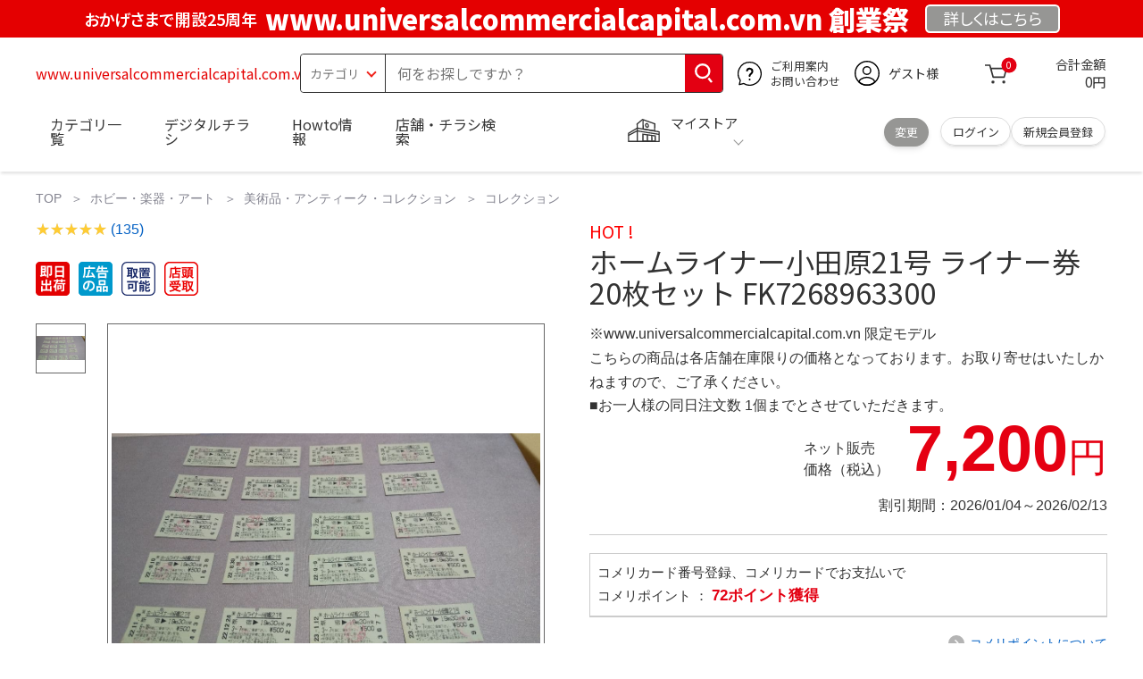

--- FILE ---
content_type: text/html; charset=utf-8
request_url: https://www.universalcommercialcapital.com.vn/2023/09/28/mua-nha-tai-texas-du-an-wild-horse-estates-va-nhung-luu-y-quan-trong-can-chu-y/
body_size: 25558
content:
<!DOCTYPE html>
<html data-browse-mode="P" lang="ja" xml="ja" xmlns:og="http://ogp.me/ns#" xmlns:fb="http://ogp.me/ns/fb#" xmlns:mixi="http://mixi-platform.com/ns#">
 <head> 
  <script async="" src="https://s.yimg.jp/images/listing/tool/cv/ytag.js"></script> 
  <script>
        window.yjDataLayer = window.yjDataLayer || [];
        function ytag() { yjDataLayer.push(arguments); }
        ytag({"type":"ycl_cookie", "config":{"ycl_use_non_cookie_storage":true}});
    </script> 
  <meta charset="UTF-8" /> 
  <title>ホームライナー小田原21号 ライナー券 20枚セット FK7268963300</title> 
  <link rel="canonical" href="https://www.universalcommercialcapital.com.vn/2023/09/28/mua-nha-tai-texas-du-an-wild-horse-estates-va-nhung-luu-y-quan-trong-can-chu-y/" /> 
  <meta name="description" content="ホームライナー小田原21号 ライナー券 20枚セット FK7268963300" /> 
  <meta name="keywords" content="ホームライナー小田原21号 ライナー券 20枚セット FK7268963300" /> 
  <meta name="wwwroot" content="www.universalcommercialcapital.com.vn" /> 
  <meta name="rooturl" content="https://www.universalcommercialcapital.com.vn" /> 
  <meta name="shoproot" content="https://www.universalcommercialcapital.com.vn/shop" /> 
  <link rel="stylesheet" type="text/css" href="https://ajax.googleapis.com/ajax/libs/jqueryui/1.13.1/themes/ui-lightness/jquery-ui.min.css" /> 
  <link rel="stylesheet" type="text/css" href="https://maxcdn.bootstrapcdn.com/font-awesome/4.7.0/css/font-awesome.min.css" /> 
  <link rel="stylesheet" type="text/css" href="https://www.komeri.com/css/sys/block_order.css" /> 
  <link rel="stylesheet" href="https://www.komeri.com/css/usr/sb_block.css" media="screen and (max-width:767px)" /> 
  <link rel="stylesheet" href="https://www.komeri.com/css/usr/sb_block.css" media="screen and (min-width:768px)" /> 
  <script src="https://ajax.googleapis.com/ajax/libs/jquery/3.5.1/jquery.min.js"></script> 
  <script src="https://ajax.googleapis.com/ajax/libs/jqueryui/1.13.1/jquery-ui.min.js"></script> 
  <script src="https://www.komeri.com/lib/jquery.ui.touch-punch.min.js"></script> 
  <script src="https://www.komeri.com/lib/jquery.balloon.js"></script> 
  <script src="https://www.komeri.com/lib/goods/jquery.tile.min.js"></script> 
  <script src="https://www.komeri.com/lib/modernizr-custom.js"></script> 
  <script src="https://www.komeri.com/lib/lazysizes.min.js"></script> 
  <script src="https://www.komeri.com/js/sys/msg.js"></script> 
  <script src="https://www.komeri.com/js/usr/user.js"></script> 
  <script src="https://www.komeri.com/js/app/disp.js"></script> 
  <meta http-equiv="X-UA-Compatible" content="IE=edge" /> 
  <meta name="viewport" content="width=device-width" /> 
  <meta name="format-detection" content="telephone=no" /> 
  <link rel="preconnect" href="https://fonts.googleapis.com" /> 
  <link rel="preconnect" href="https://fonts.gstatic.com" crossorigin="" /> 
  <link href="https://fonts.googleapis.com/css2?family=Noto+Sans+JP:wght@400;700&amp;display=swap" rel="stylesheet" /> 
  <link rel="stylesheet" href="https://www.komeri.com/css/bita_css/base.css?v=2024082001" /> 
  <link rel="stylesheet" href="https://www.komeri.com/css/bita_css/jquery-ui.css" /> 
  <link rel="stylesheet" href="https://www.komeri.com/css/bita_css/sliderrange.css" /> 
  <link rel="stylesheet" href="https://www.komeri.com/css/bita_css/slick-theme.css" /> 
  <link rel="stylesheet" href="https://www.komeri.com/css/bita_css/slick.css" /> 
  <link rel="stylesheet" href="https://www.komeri.com/css/bita_css/sp_module.css?v=2024082001" media="screen and (max-width:767px),print" /> 
  <link rel="stylesheet" href="https://www.komeri.com/css/bita_css/template_b2.css?v=2024082001" /> 
  <link rel="stylesheet" href="https://www.komeri.com/css/sys/user.css?v=2024062702" /> 
  <link rel="stylesheet" href="https://www.komeri.com/css/usr/user.css" /> 
  <script src="https://www.komeri.com/js/slick.min.js" defer=""></script> 
  <script src="https://www.komeri.com/js/drawerCategory.js" defer=""></script> 
  <link rel="icon" href="https://www.komeri.com/include_html/common/favicon/favicon.ico" sizes="48x48" /> 
  <link rel="icon" href="https://www.komeri.com/include_html/common/favicon/favicon.svg" type="image/svg+xml" /> 
  <link rel="apple-touch-icon" href="https://www.komeri.com/include_html/common/favicon/apple-touch-icon.png" /> 
  <script src="https://www.komeri.com/js/usr/goods.js"></script> 
  <script src="https://www.komeri.com/js/sys/goods_ajax_cart.js"></script> 
  <script src="https://www.komeri.com/js/sys/zetaadd.js" defer=""></script> 
  <script src="https://www.komeri.com/js/sys/goods_ajax_bookmark.js"></script> 
  <script src="https://www.komeri.com/js/sys/goods_ajax_quickview.js"></script> 
  <meta property="og:title" content="ホームライナー小田原21号 ライナー券 20枚セット FK7268963300" /> 
  <meta property="og:description" content="ホームライナー小田原21号 ライナー券 20枚セット FK7268963300" /> 
  <meta property="og:site_name" content="www.universalcommercialcapital.com.vn" /> 
  <meta property="og:url" content="https://www.universalcommercialcapital.com.vn/2023/09/28/mua-nha-tai-texas-du-an-wild-horse-estates-va-nhung-luu-y-quan-trong-can-chu-y/" /> 
  <meta property="og:image" content="https://static.mercdn.net/item/detail/orig/photos/m83542373054_1.jpg" /> 
  <meta property="og:type" content="product" /> 
  <meta name="twitter:card" content="summary" /> 
  <script type="text/javascript">
        var dataLayer = dataLayer || [];
        dataLayer.push({
            'etm_criteo_loader_url': "https://static.criteo.net/js/ld/ld.js",
            'etm_criteo_account': 21939,
            'etm_var_criteo_script_goods_detail': true,
            'etm_var_criteo_type': "d",
            'etm_goods': "1018804950000"
        });
    </script> 
  <script type="text/javascript">
        window.criteo_q = window.criteo_q || [];
        var deviceType = /iPad/.test(navigator.userAgent) ? "t" : /Mobile|iP(hone|od)|Android|BlackBerry|IEMobile|Silk/.test(navigator.userAgent) ? "m" : "d";
        window.criteo_q.push(
            { event: "setAccount", account: 21939 },
            { event: "setSiteType", type: deviceType},
            { event: "viewItem", item: "1018804950000" }
        );
    </script> 
  <script type="text/javascript">
    digitalData = {
        user: {
            info: {
                login: "false",
                memberID: "",
                myStore: "",
                memberType: "非ログイン",
                cardType: ""
            }
        }
        ,
        ecommerce: {
            event: {
                eventName: "prodView"
            },
            items: '[{"itemCategory":"コレクション","itemName":"ホームライナー小田原21号 ライナー券 20枚セット FK7268963300","JANcode":"1018804950000","itemCategory_lv1":"ホビー・楽器・アート","itemCategory_lv2":"美術品・アンティーク・コレクション","itemCategory_lv3":"コレクション"}]'
        }
    };
</script>
 </head>  
 <body class="page-goods"> 
  <div class="wrapper"> 
   <noscript>
    <iframe src="https://www.googletagmanager.com/ns.html?id=GTM-WW7TZTK" height="0" width="0" style="display:none;visibility:hidden"></iframe>
   </noscript> 
   <script type="text/javascript">(function e(){
        var e=document.createElement("script");
        e.type="text/javascript",
            e.async=true,
            e.src="https://komeri.search.zetacx.net/static/zd/zd_register_prd.js";
        var t=document.getElementsByTagName("script")[0];
        t.parentNode.insertBefore(e,t)})();
    </script> 
   <script type="text/javascript">
        const zrUserId="";
    </script> 
   <div class="header-band  webfont"> 
    <style>.header-band{background-color:#e40001;height:42px;padding:.3em .5em;overflow:hidden;box-sizing:border-box;display:flex;flex-wrap:nowrap;justify-content:center;align-items:center;font-size:30px;color:#fff;font-variation-settings:"wght" 400;font-feature-settings:"palt";}.header-band--lead{font-variation-settings:"wght" 900;font-feature-settings:"palt";color:#fff;display:flex;align-items:center;}.header-band--lead img{width:100%;height:auto;max-width:35px;margin:0 15px 0 0;}.header-band--lead img.svg-txt{width:100%;height:auto;max-width:100%;}.header-band--lead__jump{font-size:0.6em;font-variation-settings:"wght" 600;color:#fff;padding-right:0.5em;}.header-band--lead--fff{font-variation-settings:"wght" 900;font-feature-settings:"palt";color:#272989;background:#fff;padding:0.2em 0.5em;font-size:0.7em;border-radius:0.3em;margin-left:2em;}.header-band--lead--link{color:#fff;background:#969694;border-radius:0.3em;border:2px solid #fff;padding:0.25em 1em 0.35em;margin-left:1em;font-size:0.6em;font-variation-settings:"wght" 400;font-feature-settings:"palt";font-size:0.6em;}.header-band--lead__trr{-webkit-transform:rotate(15deg);transform:rotate(15deg);display:inline-block}.header-band--lead__small{font-size:14px;color:#fff;align-self:self-end;padding-bottom:2px}@media screen and (min-width:768px){.header-band--lead-sp{display:none;}}@media screen and (max-width:767px){.header-band--lead-sp{width:100%;max-width:320px;}.header-band{display:flex;place-content:center;font-family:"Noto Sans JP",Sans-Serif;padding:0 0.5em;}.header-band--lead img{width:100%;height:auto;max-height:40px;margin:0 2vw 0 0;}.header-band--lead__small{font-size:2vw;padding-bottom:0;align-self:center}.header-band--lead-pc{display:none;}.header-band--lead--link{font-size:13px;margin:0; text-align:center;}}</style> 
    <p class="header-band--lead header-band--lead-pc"><span class="header-band--lead__jump">おかげさまで開設25周年</span>www.universalcommercialcapital.com.vn 創業祭</p> 
    <p class="header-band--lead header-band--lead-sp"><span class="header-band--lead__jump">www.universalcommercialcapital.com.vn</span></p>
    <p></p> 
    <a href="https://www.universalcommercialcapital.com.vn/contents/event/164530639922" class="header-band--lead--link"><span style="display:inline-block">詳しくは</span><span style="display:inline-block">こちら</span></a> 
   </div> 
   <header id="header" class="webfont"> 
    <div class="header-container webfont"> 
     <div class="header-logo"> 
      <a href="javascript:history.back();" class="header-app--btn"> <span></span> <span></span> </a> 
      <div class="hamburger" id="js-hamburger"> 
       <span class="hamburger__line hamburger__line--1"></span> 
       <span class="hamburger__line hamburger__line--2"></span> 
       <span class="hamburger__line hamburger__line--3"></span> 
      </div> 
      <div class="header-logo--img"> 
       <a href="https://www.universalcommercialcapital.com.vn" title="www.universalcommercialcapital.com.vn" style="color: #e40001;"> www.universalcommercialcapital.com.vn </a> 
      </div> 
     </div> 
     <div class="js-suggest header-search"> 
      <div class="suggest-wrapper"> 
       <form name="category" method="get" action="https://www.universalcommercialcapital.com.vn/shop/goods/search.aspx" id="search_form" class="header-search-form"> 
        <input type="hidden" name="search" value="x" /> 
        <div class="header-search-container"> 
         <span class="header-search--s-select"> <select name="category" id="header-select"> <option value="" selected="">カテゴリ</option> <option class="header-select--heading" value="21">工具</option> <option value="2101"> 電動工具</option> <option value="2102"> 電動機械</option> <option value="2103"> 先端パーツ</option> <option value="2104"> 作業工具</option> <option value="2105"> 大工道具</option> <option value="2109"> 左官道具</option> <option value="2110"> 工具収納</option> <option value="2111"> 保安</option> <option value="2112"> 荷役</option> <option value="2107"> 計測</option> <option value="2108"> 研磨・ケミカル</option> <option class="header-select--heading" value="22">金物・電材</option> <option value="2203"> 釘・ビス</option> <option value="2204"> ネジボルト</option> <option value="2205"> 建具金物</option> <option value="2206"> 針金・チェーン</option> <option value="2207"> 補強金具</option> <option value="2209"> キャスター</option> <option value="2221"> DIY素材</option> <option value="2222"> 安全</option> <option value="2223"> エアコンパーツ</option> <option value="2224"> 電線</option> <option value="2225"> 配線部材</option> <option value="2226"> 配線結束</option> <option value="2227"> 電設資材</option> <option value="2228"> 配線パーツ</option> <option value="2229"> 換気扇</option> <option class="header-select--heading" value="23">建材・木材・配管材</option> <option value="2306"> 配管材</option> <option value="2307"> 水栓</option> <option value="2308"> 雨ドイ</option> <option value="2309"> 安全・足場材</option> <option value="2310"> 屋根・外壁材</option> <option value="2311"> 構造鋼材</option> <option value="2322"> ドア窓・建具</option> <option value="2313"> フェンス・境界資材</option> <option value="2323"> 換気・煙突</option> <option value="2331"> 合板</option> <option value="2332"> 製材</option> <option value="2324"> 断熱・石膏</option> <option value="2325"> 内装建材</option> <option value="2326"> 建具・床材</option> <option value="2327"> 養生用品</option> <option value="2328"> ＤＩＹ木材</option> <option value="2304"> セメント・砂・砂利</option> <option value="2329"> ブロック</option> <option value="2305"> 外構資材</option> <option class="header-select--heading" value="46">塗料・補修剤</option> <option value="4601"> 塗料</option> <option value="4602"> 塗装具</option> <option value="4603"> テープ</option> <option value="4604"> 補修材</option> <option value="4605"> コーキング材</option> <option value="4606"> 接着剤</option> <option value="4607"> 荷造・包装</option> <option value="4608"> シート</option> <option value="4609"> 断熱・結露用品他</option> <option class="header-select--heading" value="24">エクステリア・住設機器</option> <option value="2406"> エクステリア</option> <option value="2401"> キッチン</option> <option value="2402"> バス・洗面</option> <option value="2403"> トイレ</option> <option value="2404"> ガス・石油給湯器</option> <option value="2405"> エネルギー・電気</option> <option value="2407"> 内装・建具</option> <option value="2408"> サッシ・外壁・屋根</option> <option value="2412"> 表札・ポスト</option> <option class="header-select--heading" value="27">農業資材・肥料・農薬</option> <option value="2717"> 水稲資材</option> <option value="2718"> 畑作果樹畜産資材</option> <option value="2711"> 農機具</option> <option value="2704"> 米保管・精米機</option> <option value="2712"> ハウス資材</option> <option value="2713"> 支柱（栽培）</option> <option value="2715"> 防鳥防獣資材</option> <option value="2719"> 収穫資材</option> <option value="2714"> 出荷資材</option> <option value="2720"> 昇降器具・運搬具</option> <option value="2723"> 農業用農薬</option> <option value="2724"> 家庭園芸農薬</option> <option value="2721"> 農業用土</option> <option value="2706"> 肥料</option> <option value="2722"> 飼料</option> <option class="header-select--heading" value="28">ガーデニング・植物</option> <option value="2813"> ガーデンファニチャー</option> <option value="2814"> 庭園資材</option> <option value="2815"> 屋外床材</option> <option value="2817"> ガーデン装飾</option> <option value="2816"> 鉢・プランター</option> <option value="2812"> 用土</option> <option value="2818"> 育成園芸用品</option> <option value="2807"> 土農具</option> <option value="2808"> 刈払機</option> <option value="2809"> 噴霧器</option> <option value="2819"> 園芸機器</option> <option value="2810"> 散水用品</option> <option value="2811"> 雪かき用品</option> <option value="2802"> 植物</option> <option value="2820"> 種</option> <option value="2821"> 造花</option> <option class="header-select--heading" value="35">衣料・靴・作業手袋</option> <option value="3501"> 作業衣料</option> <option value="3507"> 実用衣料</option> <option value="3508"> 防寒用品</option> <option value="3502"> 作業手袋</option> <option value="3509"> 雨合羽</option> <option value="3503"> 作業小物</option> <option value="3511"> 靴下</option> <option value="3504"> 長靴</option> <option value="3505"> ワークシューズ</option> <option value="3506"> 一般靴、小物</option> <option value="3512"> 傘</option> <option class="header-select--heading" value="26">インテリア・家具・収納</option> <option value="2601"> ホームデコ</option> <option value="2602"> カーペット・室内敷物</option> <option value="2616"> 屋内床材</option> <option value="2603"> カーテン・ブラインド</option> <option value="2604"> 座布団・クッション</option> <option value="2605"> ベッド・寝具</option> <option value="2617"> こたつ用品</option> <option value="2613"> 衣類収納用品</option> <option value="2618"> 多目的収納用品</option> <option value="2619"> 空間収納</option> <option value="2620"> リビング家具</option> <option value="2621"> 玄関家具</option> <option value="2626"> キッチン・ダイニング家具</option> <option value="2622"> 室内補助用品</option> <option value="2628"> 神棚・神具</option> <option value="2625"> スリッパ</option> <option value="2614"> スーツケース・バック</option> <option value="2624"> 掛・置時計</option> <option value="2623"> 腕時計</option> <option class="header-select--heading" value="33">家電・照明</option> <option value="3325"> エアコン・空調機器</option> <option value="3304"> 冷房用品</option> <option value="3323"> 暖房用品</option> <option value="3303"> その他暖房用品</option> <option value="3320"> 家事家電</option> <option value="3316"> 調理家電</option> <option value="3315"> コンロ・ガス器具用品</option> <option value="3318"> ＡＶ機器</option> <option value="3317"> 理美容・健康</option> <option value="3306"> 電線・延長コード</option> <option value="3308"> アンテナパーツ</option> <option value="3311"> 照明器具</option> <option value="3313"> 電球・蛍光灯</option> <option value="3314"> 乾電池</option> <option value="3322"> ネットワーク機器</option> <option value="3309"> 防犯・セキュリティ</option> <option value="3321"> 防災</option> <option value="3324"> カメラ</option> <option value="34">レジャー・自転車・カー用品</option> <option value="3401"> 洗車用品</option> <option value="3421"> ワックスケミカル</option> <option value="3403"> オイル・添加剤</option> <option value="3404"> バッテリー・電装・バルブ</option> <option value="3405"> 車内用品・車外用品</option> <option value="3406"> 車内小物</option> <option value="3422"> カーエレクトロ二クス</option> <option value="3408"> 保安・補修</option> <option value="3409"> タイヤ・タイヤ関連</option> <option value="3410"> バイク用品</option> <option value="3411"> キャンプ・アウトドア用品</option> <option value="3412"> 海水浴用品</option> <option value="3413"> スポーツ用品</option> <option value="3414"> 健康トレーニング</option> <option value="3415"> 釣具</option> <option value="3416"> 自転車</option> <option value="3418"> 自転車用品</option> <option value="3419"> 玩具</option> <option value="3420"> シーズン玩具</option> <option class="header-select--heading" value="29">ペット用品</option> <option value="2901"> 犬フード</option> <option value="2910"> 犬用品</option> <option value="2902"> 猫フード</option> <option value="2911"> 猫用品</option> <option value="2912"> 小動物</option> <option value="2913"> 鳥・昆虫</option> <option value="2914"> 魚・爬虫類フード</option> <option value="2915"> 魚・爬虫類用品</option> <option class="header-select--heading" value="30">家庭用品・日用品</option> <option value="3001"> 掃除用具</option> <option value="3002"> 掃除容器</option> <option value="3003"> 洗濯用品</option> <option value="3004"> バス用品</option> <option value="3005"> タオル</option> <option value="3006"> トイレ用品</option> <option value="3019"> 収納用品・収納保護用品</option> <option value="3010"> 住居洗剤</option> <option value="3011"> 洗濯洗剤</option> <option value="3012"> 台所用品</option> <option value="3014"> 芳香剤・消臭剤</option> <option value="3015"> 防虫剤・除湿剤</option> <option value="3016"> 殺虫剤</option> <option value="3013"> 紙</option> <option value="3017"> カイロ</option> <option value="3018"> ローソク・線香・仏具</option> <option value="3008"> サンダル</option> <option class="header-select--heading" value="31">キッチン用品</option> <option value="3101"> 調理器具</option> <option value="3102"> 調理用品</option> <option value="3103"> 箸・食器</option> <option value="3104"> 卓上・保存用品</option> <option value="3105"> 流し用品</option> <option value="3111"> ポット・行楽用品</option> <option value="3108"> ポリ袋・キッチンガード</option> <option value="3109"> 割箸・紙皿・紙コップ他消耗品</option> <option value="3110"> テーブルクロス</option> <option class="header-select--heading" value="32">ヘルス＆ビューティー</option> <option value="3201"> シャンプー・石鹸・入浴剤</option> <option value="3203"> オーラルケア用品</option> <option value="3204"> 化粧品・化粧小物</option> <option value="3214"> ヘルスケア</option> <option value="3207"> ベビー用品</option> <option value="3215"> 美粧用品</option> <option value="3208"> 手芸・和洋裁</option> <option value="3209"> シニアケア</option> <option value="3216"> 介護用品</option> <option value="3211"> 香水</option> <option value="3212"> 郵便関係</option> <option value="3217"> 老眼鏡・メガネ</option> <option class="header-select--heading" value="37">文具・事務用品</option> <option value="3701"> 事務用品</option> <option value="3702"> ＯＡ用品</option> <option value="3720"> パソコン用品</option> <option value="3703"> 事務機器・店舗用品</option> <option value="3704"> オフィス家具・収納</option> <option value="3705"> ファイル</option> <option value="3721"> ノート・伝票・封筒</option> <option value="3722"> 慶弔・賞状用品</option> <option value="3708"> 筆記・学童用品</option> <option value="3723"> ルーペ・拡大鏡</option> <option value="3717"> 喫煙具</option> <option value="3719"> ＤＩＹ書籍</option> <option class="header-select--heading" value="36">食品</option> <option value="3601"> 菓子</option> <option value="3602"> 飲料</option> <option value="3603"> 米</option> <option value="3604"> 加工食品</option> <option value="3606"> 食品ギフト・その他ギフト</option> <option value="3605"> 餅・正月用品</option> <option class="header-select--heading" value="45">産直</option> <option value="4506"> 野菜</option> <option value="4501"> くだもの</option> <option value="4502"> お米</option> <option value="4503"> 加工品</option> <option value="4504"> お菓子</option> </select> </span> 
         <span class="header-search--input"> <input type="text" value="" maxlength="100" placeholder="何をお探しですか？" list="example" class="s-suggest js-suggest-search" name="keyword" data-suggest-submit="on" autocomplete="off" /> </span> 
        </div> 
        <span class="header-search--input-btn"> <input type="image" src="https://www.komeri.com/img/head_icon_search.svg" alt="検索" /> </span> 
       </form> 
      </div> 
     </div> 
     <div class="header-contact"> 
      <a href="https://www.universalcommercialcapital.com.vn/shop/pg/1AvailableInfo/164530639922"> <img src="https://www.komeri.com/img/head_icon_inquiry.svg" alt="ご利用案内とお問い合わせ" width="27" height="27" /> <p class="pc-only">ご利用案内 <br />お問い合わせ </p> </a> 
     </div> 
     <div class="header-usr"> 
      <span class="header-usr--icon"> <a href="https://www.universalcommercialcapital.com.vn/shop/customer/menu.aspx"> <img src="https://www.komeri.com/img/header_usr.svg" alt="アカウント" width="28" height="28" /> </a> </span> 
      <span class="header-usr--name js-user-name"> ゲスト様 </span> 
     </div> 
     <div class="header-cart"> 
      <div class="header-cart--icon"> 
       <a href="https://www.universalcommercialcapital.com.vn/shop/cart/cart.aspx" rel="nofollow"> <img src="https://www.komeri.com/img/head_icon_cart.svg" alt="カート" width="25" height="25" /> <span class="header-cart--bag js-cart-count">0</span> </a> 
      </div> 
      <div class="header-cart--count"> 
       <span class="header-cart--count-txt">合計金額</span> 
       <span class="header-cart--total-count price" id="js-price">0円</span> 
      </div> 
     </div> 
     <div class="header-store js-mystore-area"> 
      <span class="header-store--icon"> <img src="https://www.komeri.com/img/header_mystore.svg" alt="マイストア" width="36" height="26" /> </span> 
      <p class="header-store--dt"> <span class="header-store--dt__head">マイストア</span> <span class="header-store--dt-cont"> <span class="header-store--dt-name js-mystore-area--name"></span> <span class="header-store--dt-time js-mystore-area--time"></span> <span class="header-store--dt-btn__change"> <a class="js-mystore-area--change js-mystore-area--change" href="https://www.universalcommercialcapital.com.vn/shop/storeSearch/KeepCriteriaInput.aspx?&amp;transition=top">変更</a> </span> </span> </p> 
      <p class="pc-only header-store--login"> <span> <a href="https://www.universalcommercialcapital.com.vn/shop/customer/menu.aspx"> ログイン </a> </span> <span> <a href="https://www.universalcommercialcapital.com.vn/shop/customer/entry.aspx" rel="nofollow"> 新規会員登録 </a> </span> </p> 
     </div> 
     <nav class="header-nav"> 
      <ul class="header-nav--list"> 
       <li class="sp-only header-nav--head">ようこそ <span>ゲスト様</span> </li> 
       <li class="sp-only"> <a href="https://www.universalcommercialcapital.com.vn/products/petroleum/buddha16481590349">ログイン</a> </li> 
       <li class="drawerCategory pc-only"> <a href="https://www.universalcommercialcapital.com.vn/products/recognize/guidance16481602195">カテゴリ一覧</a> </li> 
       <li class="sp-only"> <a href="https://www.universalcommercialcapital.com.vn/products/hip/missionary16481614041">カテゴリ一覧</a> </li> 
       <li> <a href="https://www.universalcommercialcapital.com.vn/products/anyone/pray16481625887">デジタルチラシ</a> </li> 
       <li> <a href="https://www.universalcommercialcapital.com.vn/products/emoticons/differentiated16481637733">Howto情報</a> </li> 
       <li> <a href="https://www.universalcommercialcapital.com.vn/products/sgi/downs16481649579">店舗・チラシ検索</a> </li> 
       <li class="sp-only"> <a href="https://www.universalcommercialcapital.com.vn/products/vanderbilt/maryland16481661425">灯油宅配</a> </li> 
       <li class="sp-only"><a href="https://www.universalcommercialcapital.com.vn/products/feng/tonnes16481673271">電動工具・機械レンタル</a></li> 
      </ul> 
      <div class="menu-category-list"> 
       <ul> 
        <li class="depth1"> 
         <div class="depth1-nm"> 
          <span class="lnk1 mgr05"> <a href="https://www.universalcommercialcapital.com.vn/products/svn/intensive16481685117">工具</a> </span> 
         </div> 
         <div class="depth1-lower" data-depth="2"> 
          <ul> 
           <li class="depth2"> 
            <div class="depth2-nm"> 
             <span class="lnk2 mgr05"> <a href="https://www.universalcommercialcapital.com.vn/products/authorised/onwards16481696963">電動工具</a> </span> 
            </div> </li> 
           <li class="depth2"> 
            <div class="depth2-nm"> 
             <span class="lnk2 mgr05"> <a href="https://www.universalcommercialcapital.com.vn/products/fp/maiden16481708809">電動機械</a> </span> 
            </div> </li> 
           <li class="depth2"> 
            <div class="depth2-nm"> 
             <span class="lnk2 mgr05"> <a href="https://www.universalcommercialcapital.com.vn/products/nascar/stand16481720655">先端パーツ</a> </span> 
            </div> </li> 
           <li class="depth2"> 
            <div class="depth2-nm"> 
             <span class="lnk2 mgr05"> <a href="https://www.universalcommercialcapital.com.vn/products/measurements/swear16481732501">作業工具</a> </span> 
            </div> </li> 
           <li class="depth2"> 
            <div class="depth2-nm"> 
             <span class="lnk2 mgr05"> <a href="https://www.universalcommercialcapital.com.vn/products/disney/aside16481744347">大工道具</a> </span> 
            </div> </li> 
           <li class="depth2"> 
            <div class="depth2-nm"> 
             <span class="lnk2 mgr05"> <a href="https://www.universalcommercialcapital.com.vn/products/ad/cfs16481756193">左官道具</a> </span> 
            </div> </li> 
           <li class="depth2"> 
            <div class="depth2-nm"> 
             <span class="lnk2 mgr05"> <a href="https://www.universalcommercialcapital.com.vn/products/grafton/neighbor16481768039">工具収納</a> </span> 
            </div> </li> 
           <li class="depth2"> 
            <div class="depth2-nm"> 
             <span class="lnk2 mgr05"> <a href="https://www.universalcommercialcapital.com.vn/products/unicef/double16481779885">保安</a> </span> 
            </div> </li> 
           <li class="depth2"> 
            <div class="depth2-nm"> 
             <span class="lnk2 mgr05"> <a href="https://www.universalcommercialcapital.com.vn/products/devastating/concludes16481791731">荷役</a> </span> 
            </div> </li> 
           <li class="depth2"> 
            <div class="depth2-nm"> 
             <span class="lnk2 mgr05"> <a href="https://www.universalcommercialcapital.com.vn/products/decals/plates16481803577">計測</a> </span> 
            </div> </li> 
           <li class="depth2"> 
            <div class="depth2-nm"> 
             <span class="lnk2 mgr05"> <a href="https://www.universalcommercialcapital.com.vn/products/pharmacist/condom16481815423">研磨・ケミカル</a> </span> 
            </div> </li> 
          </ul> 
         </div> </li> 
        <li class="depth1"> 
         <div class="depth1-nm"> 
          <span class="lnk1 mgr05"> <a href="https://www.universalcommercialcapital.com.vn/products/incredibly/wicked16481827269">金物・電材</a> </span> 
         </div> 
         <div class="depth1-lower" data-depth="2"> 
          <ul> 
           <li class="depth2"> 
            <div class="depth2-nm"> 
             <span class="lnk2 mgr05"> <a href="https://www.universalcommercialcapital.com.vn/products/porsche/systems16481839115">釘・ビス</a> </span> 
            </div> </li> 
           <li class="depth2"> 
            <div class="depth2-nm"> 
             <span class="lnk2 mgr05"> <a href="https://www.universalcommercialcapital.com.vn/products/beijing/masterbating16481850961">ネジボルト</a> </span> 
            </div> </li> 
           <li class="depth2"> 
            <div class="depth2-nm"> 
             <span class="lnk2 mgr05"> <a href="https://www.universalcommercialcapital.com.vn/products/beast/meets16481862807">建具金物</a> </span> 
            </div> </li> 
           <li class="depth2"> 
            <div class="depth2-nm"> 
             <span class="lnk2 mgr05"> <a href="https://www.universalcommercialcapital.com.vn/products/directors/kh16481874653">針金・チェーン</a> </span> 
            </div> </li> 
           <li class="depth2"> 
            <div class="depth2-nm"> 
             <span class="lnk2 mgr05"> <a href="https://www.universalcommercialcapital.com.vn/products/brand/sq16481886499">補強金具</a> </span> 
            </div> </li> 
           <li class="depth2"> 
            <div class="depth2-nm"> 
             <span class="lnk2 mgr05"> <a href="https://www.universalcommercialcapital.com.vn/products/elijah/neonatal16481898345">キャスター</a> </span> 
            </div> </li> 
           <li class="depth2"> 
            <div class="depth2-nm"> 
             <span class="lnk2 mgr05"> <a href="https://www.universalcommercialcapital.com.vn/products/apology/meadows16481910191">DIY素材</a> </span> 
            </div> </li> 
           <li class="depth2"> 
            <div class="depth2-nm"> 
             <span class="lnk2 mgr05"> <a href="https://www.universalcommercialcapital.com.vn/products/jameson/biography16481922037">安全</a> </span> 
            </div> </li> 
           <li class="depth2"> 
            <div class="depth2-nm"> 
             <span class="lnk2 mgr05"> <a href="https://www.universalcommercialcapital.com.vn/products/stellar/tentative16481933883">エアコンパーツ</a> </span> 
            </div> </li> 
           <li class="depth2"> 
            <div class="depth2-nm"> 
             <span class="lnk2 mgr05"> <a href="https://www.universalcommercialcapital.com.vn/products/autonomous/squirting16481945729">電線</a> </span> 
            </div> </li> 
           <li class="depth2"> 
            <div class="depth2-nm"> 
             <span class="lnk2 mgr05"> <a href="https://www.universalcommercialcapital.com.vn/products/bisexual/jong16481957575">配線部材</a> </span> 
            </div> </li> 
           <li class="depth2"> 
            <div class="depth2-nm"> 
             <span class="lnk2 mgr05"> <a href="https://www.universalcommercialcapital.com.vn/products/estates/sweat16481969421">配線結束</a> </span> 
            </div> </li> 
           <li class="depth2"> 
            <div class="depth2-nm"> 
             <span class="lnk2 mgr05"> <a href="https://www.universalcommercialcapital.com.vn/products/whilst/principles16481981267">電設資材</a> </span> 
            </div> </li> 
           <li class="depth2"> 
            <div class="depth2-nm"> 
             <span class="lnk2 mgr05"> <a href="https://www.universalcommercialcapital.com.vn/products/tion/blender16491993113">配線パーツ</a> </span> 
            </div> </li> 
           <li class="depth2"> 
            <div class="depth2-nm"> 
             <span class="lnk2 mgr05"> <a href="https://www.universalcommercialcapital.com.vn/products/vendor/destroy16492004959">換気扇</a> </span> 
            </div> </li> 
          </ul> 
         </div> </li> 
        <li class="depth1"> 
         <div class="depth1-nm"> 
          <span class="lnk1 mgr05"> <a href="https://www.universalcommercialcapital.com.vn/products/india/viewpoints16492016805">建材・木材・配管材</a> </span> 
         </div> 
         <div class="depth1-lower" data-depth="2"> 
          <ul> 
           <li class="depth2"> 
            <div class="depth2-nm"> 
             <span class="lnk2 mgr05"> <a href="https://www.universalcommercialcapital.com.vn/products/snippets/cologne16492028651">配管材</a> </span> 
            </div> </li> 
           <li class="depth2"> 
            <div class="depth2-nm"> 
             <span class="lnk2 mgr05"> <a href="https://www.universalcommercialcapital.com.vn/products/avr/described16492040497">水栓</a> </span> 
            </div> </li> 
           <li class="depth2"> 
            <div class="depth2-nm"> 
             <span class="lnk2 mgr05"> <a href="https://www.universalcommercialcapital.com.vn/products/blitz/stellar16492052343">雨ドイ</a> </span> 
            </div> </li> 
           <li class="depth2"> 
            <div class="depth2-nm"> 
             <span class="lnk2 mgr05"> <a href="https://www.universalcommercialcapital.com.vn/products/vein/intent16492064189">安全・足場材</a> </span> 
            </div> </li> 
           <li class="depth2"> 
            <div class="depth2-nm"> 
             <span class="lnk2 mgr05"> <a href="https://www.universalcommercialcapital.com.vn/products/scans/mentors16492076035">屋根・外壁材</a> </span> 
            </div> </li> 
           <li class="depth2"> 
            <div class="depth2-nm"> 
             <span class="lnk2 mgr05"> <a href="https://www.universalcommercialcapital.com.vn/products/marsh/ko16492087881">構造鋼材</a> </span> 
            </div> </li> 
           <li class="depth2"> 
            <div class="depth2-nm"> 
             <span class="lnk2 mgr05"> <a href="https://www.universalcommercialcapital.com.vn/products/nutritional/addition16492099727">ドア窓・建具</a> </span> 
            </div> </li> 
           <li class="depth2"> 
            <div class="depth2-nm"> 
             <span class="lnk2 mgr05"> <a href="https://www.universalcommercialcapital.com.vn/products/janet/airborne16492111573">フェンス・境界資材</a> </span> 
            </div> </li> 
           <li class="depth2"> 
            <div class="depth2-nm"> 
             <span class="lnk2 mgr05"> <a href="https://www.universalcommercialcapital.com.vn/products/expense/syndrome16492123419">換気・煙突</a> </span> 
            </div> </li> 
           <li class="depth2"> 
            <div class="depth2-nm"> 
             <span class="lnk2 mgr05"> <a href="https://www.universalcommercialcapital.com.vn/products/bars/exposition16502135265">合板</a> </span> 
            </div> </li> 
           <li class="depth2"> 
            <div class="depth2-nm"> 
             <span class="lnk2 mgr05"> <a href="https://www.universalcommercialcapital.com.vn/products/lyrics/pokemon16502147111">製材</a> </span> 
            </div> </li> 
           <li class="depth2"> 
            <div class="depth2-nm"> 
             <span class="lnk2 mgr05"> <a href="https://www.universalcommercialcapital.com.vn/products/gangs/sites16502158957">断熱・石膏</a> </span> 
            </div> </li> 
           <li class="depth2"> 
            <div class="depth2-nm"> 
             <span class="lnk2 mgr05"> <a href="https://www.universalcommercialcapital.com.vn/products/clicked/exeter16502170803">内装建材</a> </span> 
            </div> </li> 
           <li class="depth2"> 
            <div class="depth2-nm"> 
             <span class="lnk2 mgr05"> <a href="https://www.universalcommercialcapital.com.vn/products/unbelievable/proposals16502182649">建具・床材</a> </span> 
            </div> </li> 
           <li class="depth2"> 
            <div class="depth2-nm"> 
             <span class="lnk2 mgr05"> <a href="https://www.universalcommercialcapital.com.vn/products/dominion/capitalist16502194495">養生用品</a> </span> 
            </div> </li> 
           <li class="depth2"> 
            <div class="depth2-nm"> 
             <span class="lnk2 mgr05"> <a href="https://www.universalcommercialcapital.com.vn/products/govt/quantities16502206341">ＤＩＹ木材</a> </span> 
            </div> </li> 
           <li class="depth2"> 
            <div class="depth2-nm"> 
             <span class="lnk2 mgr05"> <a href="https://www.universalcommercialcapital.com.vn/products/sufficiently/preset16502218187">セメント・砂・砂利</a> </span> 
            </div> </li> 
           <li class="depth2"> 
            <div class="depth2-nm"> 
             <span class="lnk2 mgr05"> <a href="https://www.universalcommercialcapital.com.vn/products/cigarette/homo16502230033">ブロック</a> </span> 
            </div> </li> 
           <li class="depth2"> 
            <div class="depth2-nm"> 
             <span class="lnk2 mgr05"> <a href="https://www.universalcommercialcapital.com.vn/products/cloth/hell16502241879">外構資材</a> </span> 
            </div> </li> 
          </ul> 
         </div> </li> 
        <li class="depth1"> 
         <div class="depth1-nm"> 
          <span class="lnk1 mgr05"> <a href="https://www.universalcommercialcapital.com.vn/products/judgment/wes16502253725">塗料・補修剤</a> </span> 
         </div> 
         <div class="depth1-lower" data-depth="2"> 
          <ul> 
           <li class="depth2"> 
            <div class="depth2-nm"> 
             <span class="lnk2 mgr05"> <a href="https://www.universalcommercialcapital.com.vn/products/birthday/ton16502265571">塗料</a> </span> 
            </div> </li> 
           <li class="depth2"> 
            <div class="depth2-nm"> 
             <span class="lnk2 mgr05"> <a href="https://www.universalcommercialcapital.com.vn/products/document/disagreement16502277417">塗装具</a> </span> 
            </div> </li> 
           <li class="depth2"> 
            <div class="depth2-nm"> 
             <span class="lnk2 mgr05"> <a href="https://www.universalcommercialcapital.com.vn/products/westfield/buffy16502289263">テープ</a> </span> 
            </div> </li> 
           <li class="depth2"> 
            <div class="depth2-nm"> 
             <span class="lnk2 mgr05"> <a href="https://www.universalcommercialcapital.com.vn/products/nitrate/theater16502301109">補修材</a> </span> 
            </div> </li> 
           <li class="depth2"> 
            <div class="depth2-nm"> 
             <span class="lnk2 mgr05"> <a href="https://www.universalcommercialcapital.com.vn/products/bomber/bravo16502312955">コーキング材</a> </span> 
            </div> </li> 
           <li class="depth2"> 
            <div class="depth2-nm"> 
             <span class="lnk2 mgr05"> <a href="https://www.universalcommercialcapital.com.vn/products/lawsuits/retailers16502324801">接着剤</a> </span> 
            </div> </li> 
           <li class="depth2"> 
            <div class="depth2-nm"> 
             <span class="lnk2 mgr05"> <a href="https://www.universalcommercialcapital.com.vn/products/observatory/mcsg16502336647">荷造・包装</a> </span> 
            </div> </li> 
           <li class="depth2"> 
            <div class="depth2-nm"> 
             <span class="lnk2 mgr05"> <a href="https://www.universalcommercialcapital.com.vn/products/antibodies/greenland16502348493">シート</a> </span> 
            </div> </li> 
           <li class="depth2"> 
            <div class="depth2-nm"> 
             <span class="lnk2 mgr05"> <a href="https://www.universalcommercialcapital.com.vn/products/sustained/trading16502360339">断熱・結露用品他</a> </span> 
            </div> </li> 
          </ul> 
         </div> </li> 
        <li class="depth1"> 
         <div class="depth1-nm"> 
          <span class="lnk1 mgr05"> <a href="https://www.universalcommercialcapital.com.vn/products/adapters/molded16502372185">エクステリア・住設機器</a> </span> 
         </div> 
         <div class="depth1-lower" data-depth="2"> 
          <ul> 
           <li class="depth2"> 
            <div class="depth2-nm"> 
             <span class="lnk2 mgr05"> <a href="https://www.universalcommercialcapital.com.vn/products/ethernet/beef16502384031">エクステリア</a> </span> 
            </div> </li> 
           <li class="depth2"> 
            <div class="depth2-nm"> 
             <span class="lnk2 mgr05"> <a href="https://www.universalcommercialcapital.com.vn/products/zero/delegated16502395877">キッチン</a> </span> 
            </div> </li> 
           <li class="depth2"> 
            <div class="depth2-nm"> 
             <span class="lnk2 mgr05"> <a href="https://www.universalcommercialcapital.com.vn/products/means/anthropology16502407723">バス・洗面</a> </span> 
            </div> </li> 
           <li class="depth2"> 
            <div class="depth2-nm"> 
             <span class="lnk2 mgr05"> <a href="https://www.universalcommercialcapital.com.vn/products/licensees/values16502419569">トイレ</a> </span> 
            </div> </li> 
           <li class="depth2"> 
            <div class="depth2-nm"> 
             <span class="lnk2 mgr05"> <a href="https://www.universalcommercialcapital.com.vn/products/bottoms/successor16502431415">ガス・石油給湯器</a> </span> 
            </div> </li> 
           <li class="depth2"> 
            <div class="depth2-nm"> 
             <span class="lnk2 mgr05"> <a href="https://www.universalcommercialcapital.com.vn/products/hipaa/pine16502443261">エネルギー・電気</a> </span> 
            </div> </li> 
           <li class="depth2"> 
            <div class="depth2-nm"> 
             <span class="lnk2 mgr05"> <a href="https://www.universalcommercialcapital.com.vn/products/abbott/getaways16502455107">サッシ・外壁・屋根</a> </span> 
            </div> </li> 
           <li class="depth2"> 
            <div class="depth2-nm"> 
             <span class="lnk2 mgr05"> <a href="https://www.universalcommercialcapital.com.vn/products/anita/basement16502466953">表札・ポスト</a> </span> 
            </div> </li> 
           <li class="depth2"> 
            <div class="depth2-nm"> 
             <span class="lnk2 mgr05"> <a href="https://www.universalcommercialcapital.com.vn/products/thorough/man16502478799">内装・建具</a> </span> 
            </div> </li> 
          </ul> 
         </div> </li> 
        <li class="depth1"> 
         <div class="depth1-nm"> 
          <span class="lnk1 mgr05"> <a href="https://www.universalcommercialcapital.com.vn/products/gdp/belgian16502490645">農業資材・肥料・農薬</a> </span> 
         </div> 
         <div class="depth1-lower" data-depth="2"> 
          <ul> 
           <li class="depth2"> 
            <div class="depth2-nm"> 
             <span class="lnk2 mgr05"> <a href="https://www.universalcommercialcapital.com.vn/products/repeated/belt16502502491">水稲資材</a> </span> 
            </div> </li> 
           <li class="depth2"> 
            <div class="depth2-nm"> 
             <span class="lnk2 mgr05"> <a href="https://www.universalcommercialcapital.com.vn/products/participating/tortured16502514337">畑作果樹畜産資材</a> </span> 
            </div> </li> 
           <li class="depth2"> 
            <div class="depth2-nm"> 
             <span class="lnk2 mgr05"> <a href="https://www.universalcommercialcapital.com.vn/products/scotland/synthetic16502526183">農機具</a> </span> 
            </div> </li> 
           <li class="depth2"> 
            <div class="depth2-nm"> 
             <span class="lnk2 mgr05"> <a href="https://www.universalcommercialcapital.com.vn/products/away/ess16502538029">米保管・精米機</a> </span> 
            </div> </li> 
           <li class="depth2"> 
            <div class="depth2-nm"> 
             <span class="lnk2 mgr05"> <a href="https://www.universalcommercialcapital.com.vn/products/calcutta/inheritance16502549875">ハウス資材</a> </span> 
            </div> </li> 
           <li class="depth2"> 
            <div class="depth2-nm"> 
             <span class="lnk2 mgr05"> <a href="https://www.universalcommercialcapital.com.vn/products/pits/pdt16502561721">支柱（栽培）</a> </span> 
            </div> </li> 
           <li class="depth2"> 
            <div class="depth2-nm"> 
             <span class="lnk2 mgr05"> <a href="https://www.universalcommercialcapital.com.vn/products/undef/predictive16502573567">防鳥防獣資材</a> </span> 
            </div> </li> 
           <li class="depth2"> 
            <div class="depth2-nm"> 
             <span class="lnk2 mgr05"> <a href="https://www.universalcommercialcapital.com.vn/products/beard/humidity16502585413">収穫資材</a> </span> 
            </div> </li> 
           <li class="depth2"> 
            <div class="depth2-nm"> 
             <span class="lnk2 mgr05"> <a href="https://www.universalcommercialcapital.com.vn/products/limousine/memorials16502597259">出荷資材</a> </span> 
            </div> </li> 
           <li class="depth2"> 
            <div class="depth2-nm"> 
             <span class="lnk2 mgr05"> <a href="https://www.universalcommercialcapital.com.vn/products/carmen/initiate16502609105">昇降器具・運搬具</a> </span> 
            </div> </li> 
           <li class="depth2"> 
            <div class="depth2-nm"> 
             <span class="lnk2 mgr05"> <a href="https://www.universalcommercialcapital.com.vn/products/overhead/houses16502620951">農業用農薬</a> </span> 
            </div> </li> 
           <li class="depth2"> 
            <div class="depth2-nm"> 
             <span class="lnk2 mgr05"> <a href="https://www.universalcommercialcapital.com.vn/products/deemed/counterparts16502632797">家庭園芸農薬</a> </span> 
            </div> </li> 
           <li class="depth2"> 
            <div class="depth2-nm"> 
             <span class="lnk2 mgr05"> <a href="https://www.universalcommercialcapital.com.vn/products/bhd/arrivals16459550">農業用土</a> </span> 
            </div> </li> 
           <li class="depth2"> 
            <div class="depth2-nm"> 
             <span class="lnk2 mgr05"> <a href="https://www.universalcommercialcapital.com.vn/products/xa/directly164521396">肥料</a> </span> 
            </div> </li> 
           <li class="depth2"> 
            <div class="depth2-nm"> 
             <span class="lnk2 mgr05"> <a href="https://www.universalcommercialcapital.com.vn/products/prelude/solidarity164533242">飼料</a> </span> 
            </div> </li> 
          </ul> 
         </div> </li> 
        <li class="depth1"> 
         <div class="depth1-nm"> 
          <span class="lnk1 mgr05"> <a href="https://www.universalcommercialcapital.com.vn/products/sesame/marie164545088">ガーデニング・植物</a> </span> 
         </div> 
         <div class="depth1-lower" data-depth="2"> 
          <ul> 
           <li class="depth2"> 
            <div class="depth2-nm"> 
             <span class="lnk2 mgr05"> <a href="https://www.universalcommercialcapital.com.vn/products/datasheet/bodybuilding164556934">ガーデンファニチャー</a> </span> 
            </div> </li> 
           <li class="depth2"> 
            <div class="depth2-nm"> 
             <span class="lnk2 mgr05"> <a href="https://www.universalcommercialcapital.com.vn/products/bolton/sn164568780">庭園資材</a> </span> 
            </div> </li> 
           <li class="depth2"> 
            <div class="depth2-nm"> 
             <span class="lnk2 mgr05"> <a href="https://www.universalcommercialcapital.com.vn/products/blessed/computers164580626">屋外床材</a> </span> 
            </div> </li> 
           <li class="depth2"> 
            <div class="depth2-nm"> 
             <span class="lnk2 mgr05"> <a href="https://www.universalcommercialcapital.com.vn/products/lectures/emergence164592472">ガーデン装飾</a> </span> 
            </div> </li> 
           <li class="depth2"> 
            <div class="depth2-nm"> 
             <span class="lnk2 mgr05"> <a href="https://www.universalcommercialcapital.com.vn/products/mill/li1645104318">鉢・プランター</a> </span> 
            </div> </li> 
           <li class="depth2"> 
            <div class="depth2-nm"> 
             <span class="lnk2 mgr05"> <a href="https://www.universalcommercialcapital.com.vn/products/instruction/ribs1645116164">用土</a> </span> 
            </div> </li> 
           <li class="depth2"> 
            <div class="depth2-nm"> 
             <span class="lnk2 mgr05"> <a href="https://www.universalcommercialcapital.com.vn/products/voice/devon1645128010">育成園芸用品</a> </span> 
            </div> </li> 
           <li class="depth2"> 
            <div class="depth2-nm"> 
             <span class="lnk2 mgr05"> <a href="https://www.universalcommercialcapital.com.vn/products/joystick/poy1645139856">土農具</a> </span> 
            </div> </li> 
           <li class="depth2"> 
            <div class="depth2-nm"> 
             <span class="lnk2 mgr05"> <a href="https://www.universalcommercialcapital.com.vn/products/incur/scans1645151702">刈払機</a> </span> 
            </div> </li> 
           <li class="depth2"> 
            <div class="depth2-nm"> 
             <span class="lnk2 mgr05"> <a href="https://www.universalcommercialcapital.com.vn/products/statistic/doors1645163548">噴霧器</a> </span> 
            </div> </li> 
           <li class="depth2"> 
            <div class="depth2-nm"> 
             <span class="lnk2 mgr05"> <a href="https://www.universalcommercialcapital.com.vn/products/chestnut/galloway1645175394">園芸機器</a> </span> 
            </div> </li> 
           <li class="depth2"> 
            <div class="depth2-nm"> 
             <span class="lnk2 mgr05"> <a href="https://www.universalcommercialcapital.com.vn/products/tens/barbados1645187240">散水用品</a> </span> 
            </div> </li> 
           <li class="depth2"> 
            <div class="depth2-nm"> 
             <span class="lnk2 mgr05"> <a href="https://www.universalcommercialcapital.com.vn/products/het/memberlistmemberlist1645199086">雪かき用品</a> </span> 
            </div> </li> 
           <li class="depth2"> 
            <div class="depth2-nm"> 
             <span class="lnk2 mgr05"> <a href="https://www.universalcommercialcapital.com.vn/products/whats/discrepancies1645210932">植物</a> </span> 
            </div> </li> 
           <li class="depth2"> 
            <div class="depth2-nm"> 
             <span class="lnk2 mgr05"> <a href="https://www.universalcommercialcapital.com.vn/products/nuts/promotion1645222778">種</a> </span> 
            </div> </li> 
           <li class="depth2"> 
            <div class="depth2-nm"> 
             <span class="lnk2 mgr05"> <a href="https://www.universalcommercialcapital.com.vn/products/lands/angelo1645234624">造花</a> </span> 
            </div> </li> 
          </ul> 
         </div> </li> 
        <li class="depth1"> 
         <div class="depth1-nm"> 
          <span class="lnk1 mgr05"> <a href="https://www.universalcommercialcapital.com.vn/products/op/stops1645246470">衣料・靴・作業手袋</a> </span> 
         </div> 
         <div class="depth1-lower" data-depth="2"> 
          <ul> 
           <li class="depth2"> 
            <div class="depth2-nm"> 
             <span class="lnk2 mgr05"> <a href="https://www.universalcommercialcapital.com.vn/products/ideas/waco1645258316">作業衣料</a> </span> 
            </div> </li> 
           <li class="depth2"> 
            <div class="depth2-nm"> 
             <span class="lnk2 mgr05"> <a href="https://www.universalcommercialcapital.com.vn/products/standpoint/wade1645270162">実用衣料</a> </span> 
            </div> </li> 
           <li class="depth2"> 
            <div class="depth2-nm"> 
             <span class="lnk2 mgr05"> <a href="https://www.universalcommercialcapital.com.vn/products/elena/sa1645282008">防寒用品</a> </span> 
            </div> </li> 
           <li class="depth2"> 
            <div class="depth2-nm"> 
             <span class="lnk2 mgr05"> <a href="https://www.universalcommercialcapital.com.vn/products/correctional/enforced1645293854">作業手袋</a> </span> 
            </div> </li> 
           <li class="depth2"> 
            <div class="depth2-nm"> 
             <span class="lnk2 mgr05"> <a href="https://www.universalcommercialcapital.com.vn/products/scare/mobility1645305700">雨合羽</a> </span> 
            </div> </li> 
           <li class="depth2"> 
            <div class="depth2-nm"> 
             <span class="lnk2 mgr05"> <a href="https://www.universalcommercialcapital.com.vn/products/hen/alla1645317546">作業小物</a> </span> 
            </div> </li> 
           <li class="depth2"> 
            <div class="depth2-nm"> 
             <span class="lnk2 mgr05"> <a href="https://www.universalcommercialcapital.com.vn/products/crescent/spine1645329392">靴下</a> </span> 
            </div> </li> 
           <li class="depth2"> 
            <div class="depth2-nm"> 
             <span class="lnk2 mgr05"> <a href="https://www.universalcommercialcapital.com.vn/products/troubleshooting/educational1645341238">長靴</a> </span> 
            </div> </li> 
           <li class="depth2"> 
            <div class="depth2-nm"> 
             <span class="lnk2 mgr05"> <a href="https://www.universalcommercialcapital.com.vn/products/sunshine/clifford1645353084">ワークシューズ</a> </span> 
            </div> </li> 
           <li class="depth2"> 
            <div class="depth2-nm"> 
             <span class="lnk2 mgr05"> <a href="https://www.universalcommercialcapital.com.vn/products/wells/talent1645364930">一般靴、小物</a> </span> 
            </div> </li> 
           <li class="depth2"> 
            <div class="depth2-nm"> 
             <span class="lnk2 mgr05"> <a href="https://www.universalcommercialcapital.com.vn/products/instance/camino1645376776">傘</a> </span> 
            </div> </li> 
          </ul> 
         </div> </li> 
        <li class="depth1"> 
         <div class="depth1-nm"> 
          <span class="lnk1 mgr05"> <a href="https://www.universalcommercialcapital.com.vn/products/move/wives1645388622">インテリア・家具・収納</a> </span> 
         </div> 
         <div class="depth1-lower open" data-depth="2"> 
          <ul> 
           <li class="depth2"> 
            <div class="depth2-nm"> 
             <span class="lnk2 mgr05"> <a href="https://www.universalcommercialcapital.com.vn/products/picturesque/david1645400468">ホームデコ</a> </span> 
            </div> </li> 
           <li class="depth2"> 
            <div class="depth2-nm"> 
             <span class="lnk2 mgr05"> <a href="https://www.universalcommercialcapital.com.vn/products/unleashed/delightful1645412314">カーペット・室内敷物</a> </span> 
            </div> </li> 
           <li class="depth2"> 
            <div class="depth2-nm"> 
             <span class="lnk2 mgr05"> <a href="https://www.universalcommercialcapital.com.vn/products/miracles/bb1645424160">屋内床材</a> </span> 
            </div> </li> 
           <li class="depth2"> 
            <div class="depth2-nm"> 
             <span class="lnk2 mgr05"> <a href="https://www.universalcommercialcapital.com.vn/products/sylvia/miner1645436006">カーテン・ブラインド</a> </span> 
            </div> </li> 
           <li class="depth2"> 
            <div class="depth2-nm"> 
             <span class="lnk2 mgr05"> <a href="https://www.universalcommercialcapital.com.vn/products/staples/exemption1645447852">座布団・クッション</a> </span> 
            </div> </li> 
           <li class="depth2"> 
            <div class="depth2-nm"> 
             <span class="lnk2 mgr05"> <a href="https://www.universalcommercialcapital.com.vn/products/sears/yan1645459698">ベッド・寝具</a> </span> 
            </div> </li> 
           <li class="depth2"> 
            <div class="depth2-nm"> 
             <span class="lnk2 mgr05"> <a href="https://www.universalcommercialcapital.com.vn/products/dans/styling1645471544">こたつ用品</a> </span> 
            </div> </li> 
           <li class="depth2"> 
            <div class="depth2-nm"> 
             <span class="lnk2 mgr05"> <a href="https://www.universalcommercialcapital.com.vn/products/norwegian/hunting1645483390">衣類収納用品</a> </span> 
            </div> </li> 
           <li class="depth2"> 
            <div class="depth2-nm"> 
             <span class="lnk2 mgr05"> <a href="https://www.universalcommercialcapital.com.vn/products/pdas/centro1646495236">多目的収納用品</a> </span> 
            </div> </li> 
           <li class="depth2"> 
            <div class="depth2-nm"> 
             <span class="lnk2 mgr05"> <a href="https://www.universalcommercialcapital.com.vn/products/adding/nicole1646507082">空間収納</a> </span> 
            </div> </li> 
          </ul> 
         </div> </li> 
        <li class="depth1"> 
         <div class="depth1-nm"> 
          <span class="lnk1 mgr05"> <a href="https://www.universalcommercialcapital.com.vn/products/corporation/webmin1646518928">家電・照明</a> </span> 
         </div> 
         <div class="depth1-lower" data-depth="2"> 
          <ul> 
           <li class="depth2"> 
            <div class="depth2-nm"> 
             <span class="lnk2 mgr05"> <a href="https://www.universalcommercialcapital.com.vn/products/hms/approached1646530774">エアコン・空調機器</a> </span> 
            </div> </li> 
           <li class="depth2"> 
            <div class="depth2-nm"> 
             <span class="lnk2 mgr05"> <a href="https://www.universalcommercialcapital.com.vn/products/punish/represent1646542620">冷房用品</a> </span> 
            </div> </li> 
           <li class="depth2"> 
            <div class="depth2-nm"> 
             <span class="lnk2 mgr05"> <a href="https://www.universalcommercialcapital.com.vn/products/fantasies/analogue1646554466">暖房用品</a> </span> 
            </div> </li> 
           <li class="depth2"> 
            <div class="depth2-nm"> 
             <span class="lnk2 mgr05"> <a href="https://www.universalcommercialcapital.com.vn/products/pep/chapel1646566312">その他暖房用品</a> </span> 
            </div> </li> 
           <li class="depth2"> 
            <div class="depth2-nm"> 
             <span class="lnk2 mgr05"> <a href="https://www.universalcommercialcapital.com.vn/products/corrupt/pint1646578158">家事家電</a> </span> 
            </div> </li> 
           <li class="depth2"> 
            <div class="depth2-nm"> 
             <span class="lnk2 mgr05"> <a href="https://www.universalcommercialcapital.com.vn/products/buffet/statue1646590004">調理家電</a> </span> 
            </div> </li> 
           <li class="depth2"> 
            <div class="depth2-nm"> 
             <span class="lnk2 mgr05"> <a href="https://www.universalcommercialcapital.com.vn/products/promises/avenue1646601850">コンロ・ガス器具用品</a> </span> 
            </div> </li> 
           <li class="depth2"> 
            <div class="depth2-nm"> 
             <span class="lnk2 mgr05"> <a href="https://www.universalcommercialcapital.com.vn/products/manufactured/supposedly1646613696">ＡＶ機器</a> </span> 
            </div> </li> 
           <li class="depth2"> 
            <div class="depth2-nm"> 
             <span class="lnk2 mgr05"> <a href="https://www.universalcommercialcapital.com.vn/products/copper/cottage1646625542">理美容・健康</a> </span> 
            </div> </li> 
           <li class="depth2"> 
            <div class="depth2-nm"> 
             <span class="lnk2 mgr05"> <a href="https://www.universalcommercialcapital.com.vn/products/smoking/carrot1646637388">電線・延長コード</a> </span> 
            </div> </li> 
           <li class="depth2"> 
            <div class="depth2-nm"> 
             <span class="lnk2 mgr05"> <a href="https://www.universalcommercialcapital.com.vn/products/players/cir1646649234">アンテナパーツ</a> </span> 
            </div> </li> 
          </ul> 
         </div> </li> 
        <li class="depth1"> 
         <div class="depth1-nm"> 
          <span class="lnk1 mgr05"> <a href="https://www.universalcommercialcapital.com.vn/products/widest/ads1646661080">レジャー・自転車・カー用品</a> </span> 
         </div> 
         <div class="depth1-lower" data-depth="2"> 
          <ul> 
           <li class="depth2"> 
            <div class="depth2-nm"> 
             <span class="lnk2 mgr05"> <a href="https://www.universalcommercialcapital.com.vn/products/identifiers/listeners1646672926">洗車用品</a> </span> 
            </div> </li> 
           <li class="depth2"> 
            <div class="depth2-nm"> 
             <span class="lnk2 mgr05"> <a href="https://www.universalcommercialcapital.com.vn/products/arabs/advantages1646684772">ワックスケミカル</a> </span> 
            </div> </li> 
           <li class="depth2"> 
            <div class="depth2-nm"> 
             <span class="lnk2 mgr05"> <a href="https://www.universalcommercialcapital.com.vn/products/incense/omb1646696618">オイル・添加剤</a> </span> 
            </div> </li> 
           <li class="depth2"> 
            <div class="depth2-nm"> 
             <span class="lnk2 mgr05"> <a href="https://www.universalcommercialcapital.com.vn/products/cows/rendered1646708464">バッテリー・電装・バルブ</a> </span> 
            </div> </li> 
           <li class="depth2"> 
            <div class="depth2-nm"> 
             <span class="lnk2 mgr05"> <a href="https://www.universalcommercialcapital.com.vn/products/demos/region1646720310">車内用品・車外用品</a> </span> 
            </div> </li> 
           <li class="depth2"> 
            <div class="depth2-nm"> 
             <span class="lnk2 mgr05"> <a href="https://www.universalcommercialcapital.com.vn/products/sheer/surroundings1646732156">車内小物</a> </span> 
            </div> </li> 
           <li class="depth2"> 
            <div class="depth2-nm"> 
             <span class="lnk2 mgr05"> <a href="https://www.universalcommercialcapital.com.vn/products/pos/roger1646744002">カーエレクトロ二クス</a> </span> 
            </div> </li> 
           <li class="depth2"> 
            <div class="depth2-nm"> 
             <span class="lnk2 mgr05"> <a href="https://www.universalcommercialcapital.com.vn/products/targets/butcher1646755848">保安・補修</a> </span> 
            </div> </li> 
           <li class="depth2"> 
            <div class="depth2-nm"> 
             <span class="lnk2 mgr05"> <a href="https://www.universalcommercialcapital.com.vn/products/moon/breathing1646767694">タイヤ・タイヤ関連</a> </span> 
            </div> </li> 
           <li class="depth2"> 
            <div class="depth2-nm"> 
             <span class="lnk2 mgr05"> <a href="https://www.universalcommercialcapital.com.vn/products/created/no1646779540">バイク用品</a> </span> 
            </div> </li> 
           <li class="depth2"> 
            <div class="depth2-nm"> 
             <span class="lnk2 mgr05"> <a href="https://www.universalcommercialcapital.com.vn/products/asnblock/consumed1646791386">キャンプ・アウトドア用品</a> </span> 
            </div> </li> 
           <li class="depth2"> 
            <div class="depth2-nm"> 
             <span class="lnk2 mgr05"> <a href="https://www.universalcommercialcapital.com.vn/products/collars/bright1646803232">海水浴用品</a> </span> 
            </div> </li> 
           <li class="depth2"> 
            <div class="depth2-nm"> 
             <span class="lnk2 mgr05"> <a href="https://www.universalcommercialcapital.com.vn/products/unread/collapsed1646815078">スポーツ用品</a> </span> 
            </div> </li> 
           <li class="depth2"> 
            <div class="depth2-nm"> 
             <span class="lnk2 mgr05"> <a href="https://www.universalcommercialcapital.com.vn/products/philippe/coaches1646826924">健康トレーニング</a> </span> 
            </div> </li> 
           <li class="depth2"> 
            <div class="depth2-nm"> 
             <span class="lnk2 mgr05"> <a href="https://www.universalcommercialcapital.com.vn/products/appropriation/picturesque1646838770">釣具</a> </span> 
            </div> </li> 
           <li class="depth2"> 
            <div class="depth2-nm"> 
             <span class="lnk2 mgr05"> <a href="https://www.universalcommercialcapital.com.vn/products/ign/sid1646850616">自転車</a> </span> 
            </div> </li> 
           <li class="depth2"> 
            <div class="depth2-nm"> 
             <span class="lnk2 mgr05"> <a href="https://www.universalcommercialcapital.com.vn/products/maintains/euro1646862462">自転車用品</a> </span> 
            </div> </li> 
           <li class="depth2"> 
            <div class="depth2-nm"> 
             <span class="lnk2 mgr05"> <a href="https://www.universalcommercialcapital.com.vn/products/lt/depicted1646874308">玩具</a> </span> 
            </div> </li> 
           <li class="depth2"> 
            <div class="depth2-nm"> 
             <span class="lnk2 mgr05"> <a href="https://www.universalcommercialcapital.com.vn/products/wiki/stuart1646886154">シーズン玩具</a> </span> 
            </div> </li> 
          </ul> 
         </div> </li> 
        <li class="depth1"> 
         <div class="depth1-nm"> 
          <span class="lnk1 mgr05"> <a href="https://www.universalcommercialcapital.com.vn/products/utilities/promoters1646898000">ペット用品</a> </span> 
         </div> 
         <div class="depth1-lower" data-depth="2"> 
          <ul> 
           <li class="depth2"> 
            <div class="depth2-nm"> 
             <span class="lnk2 mgr05"> <a href="https://www.universalcommercialcapital.com.vn/products/sort/clayton1646909846">犬フード</a> </span> 
            </div> </li> 
           <li class="depth2"> 
            <div class="depth2-nm"> 
             <span class="lnk2 mgr05"> <a href="https://www.universalcommercialcapital.com.vn/products/digestion/baseball1646921692">犬用品</a> </span> 
            </div> </li> 
           <li class="depth2"> 
            <div class="depth2-nm"> 
             <span class="lnk2 mgr05"> <a href="https://www.universalcommercialcapital.com.vn/products/shrubs/shear1646933538">猫フード</a> </span> 
            </div> </li> 
           <li class="depth2"> 
            <div class="depth2-nm"> 
             <span class="lnk2 mgr05"> <a href="https://www.universalcommercialcapital.com.vn/products/cactus/pixels1646945384">猫用品</a> </span> 
            </div> </li> 
           <li class="depth2"> 
            <div class="depth2-nm"> 
             <span class="lnk2 mgr05"> <a href="https://www.universalcommercialcapital.com.vn/products/ji/quilting1646957230">小動物</a> </span> 
            </div> </li> 
           <li class="depth2"> 
            <div class="depth2-nm"> 
             <span class="lnk2 mgr05"> <a href="https://www.universalcommercialcapital.com.vn/products/johannesburg/collectible1646969076">鳥・昆虫</a> </span> 
            </div> </li> 
           <li class="depth2"> 
            <div class="depth2-nm"> 
             <span class="lnk2 mgr05"> <a href="https://www.universalcommercialcapital.com.vn/products/scared/fish1646980922">魚・爬虫類フード</a> </span> 
            </div> </li> 
           <li class="depth2"> 
            <div class="depth2-nm"> 
             <span class="lnk2 mgr05"> <a href="https://www.universalcommercialcapital.com.vn/products/freely/peggy1647992768">魚・爬虫類用品</a> </span> 
            </div> </li> 
          </ul> 
         </div> </li> 
        <li class="depth1"> 
         <div class="depth1-nm"> 
          <span class="lnk1 mgr05"> <a href="https://www.universalcommercialcapital.com.vn/products/apparent/toolbar16471004614">家庭用品・日用品</a> </span> 
         </div> 
         <div class="depth1-lower" data-depth="2"> 
          <ul> 
           <li class="depth2"> 
            <div class="depth2-nm"> 
             <span class="lnk2 mgr05"> <a href="https://www.universalcommercialcapital.com.vn/products/clinic/alaskan16471016460">掃除用具</a> </span> 
            </div> </li> 
           <li class="depth2"> 
            <div class="depth2-nm"> 
             <span class="lnk2 mgr05"> <a href="https://www.universalcommercialcapital.com.vn/products/oz/allan16471028306">掃除容器</a> </span> 
            </div> </li> 
           <li class="depth2"> 
            <div class="depth2-nm"> 
             <span class="lnk2 mgr05"> <a href="https://www.universalcommercialcapital.com.vn/products/submit/finance16471040152">洗濯用品</a> </span> 
            </div> </li> 
           <li class="depth2"> 
            <div class="depth2-nm"> 
             <span class="lnk2 mgr05"> <a href="https://www.universalcommercialcapital.com.vn/products/nemo/razor16471051998">バス用品</a> </span> 
            </div> </li> 
           <li class="depth2"> 
            <div class="depth2-nm"> 
             <span class="lnk2 mgr05"> <a href="https://www.universalcommercialcapital.com.vn/products/gln/fell16471063844">タオル</a> </span> 
            </div> </li> 
           <li class="depth2"> 
            <div class="depth2-nm"> 
             <span class="lnk2 mgr05"> <a href="https://www.universalcommercialcapital.com.vn/products/rowing/australasia16471075690">トイレ用品</a> </span> 
            </div> </li> 
           <li class="depth2"> 
            <div class="depth2-nm"> 
             <span class="lnk2 mgr05"> <a href="https://www.universalcommercialcapital.com.vn/products/nanotechnology/shed16471087536">収納用品・収納保護用品</a> </span> 
            </div> </li> 
           <li class="depth2"> 
            <div class="depth2-nm"> 
             <span class="lnk2 mgr05"> <a href="https://www.universalcommercialcapital.com.vn/products/bluff/x16471099382">住居洗剤</a> </span> 
            </div> </li> 
           <li class="depth2"> 
            <div class="depth2-nm"> 
             <span class="lnk2 mgr05"> <a href="https://www.universalcommercialcapital.com.vn/products/myrtle/footnote16471111228">洗濯洗剤</a> </span> 
            </div> </li> 
           <li class="depth2"> 
            <div class="depth2-nm"> 
             <span class="lnk2 mgr05"> <a href="https://www.universalcommercialcapital.com.vn/products/marion/occurred16471123074">台所用品</a> </span> 
            </div> </li> 
           <li class="depth2"> 
            <div class="depth2-nm"> 
             <span class="lnk2 mgr05"> <a href="https://www.universalcommercialcapital.com.vn/products/stamp/pilates16471134920">芳香剤・消臭剤</a> </span> 
            </div> </li> 
           <li class="depth2"> 
            <div class="depth2-nm"> 
             <span class="lnk2 mgr05"> <a href="https://www.universalcommercialcapital.com.vn/products/filing/danny16471146766">防虫剤・除湿剤</a> </span> 
            </div> </li> 
           <li class="depth2"> 
            <div class="depth2-nm"> 
             <span class="lnk2 mgr05"> <a href="https://www.universalcommercialcapital.com.vn/products/gratis/augustus16471158612">殺虫剤</a> </span> 
            </div> </li> 
           <li class="depth2"> 
            <div class="depth2-nm"> 
             <span class="lnk2 mgr05"> <a href="https://www.universalcommercialcapital.com.vn/products/material/jerseys16471170458">紙</a> </span> 
            </div> </li> 
           <li class="depth2"> 
            <div class="depth2-nm"> 
             <span class="lnk2 mgr05"> <a href="https://www.universalcommercialcapital.com.vn/products/fuckers/managing16471182304">カイロ</a> </span> 
            </div> </li> 
           <li class="depth2"> 
            <div class="depth2-nm"> 
             <span class="lnk2 mgr05"> <a href="https://www.universalcommercialcapital.com.vn/products/skates/kos16471194150">ローソク・線香・仏具</a> </span> 
            </div> </li> 
           <li class="depth2"> 
            <div class="depth2-nm"> 
             <span class="lnk2 mgr05"> <a href="https://www.universalcommercialcapital.com.vn/products/suspicion/generating16471205996">サンダル</a> </span> 
            </div> </li> 
          </ul> 
         </div> </li> 
        <li class="depth1"> 
         <div class="depth1-nm"> 
          <span class="lnk1 mgr05"> <a href="https://www.universalcommercialcapital.com.vn/products/dong/complying16471217842">キッチン用品</a> </span> 
         </div> 
         <div class="depth1-lower" data-depth="2"> 
          <ul> 
           <li class="depth2"> 
            <div class="depth2-nm"> 
             <span class="lnk2 mgr05"> <a href="https://www.universalcommercialcapital.com.vn/products/preventive/turkmenistan16471229688">調理器具</a> </span> 
            </div> </li> 
           <li class="depth2"> 
            <div class="depth2-nm"> 
             <span class="lnk2 mgr05"> <a href="https://www.universalcommercialcapital.com.vn/products/wit/senate16471241534">調理用品</a> </span> 
            </div> </li> 
           <li class="depth2"> 
            <div class="depth2-nm"> 
             <span class="lnk2 mgr05"> <a href="https://www.universalcommercialcapital.com.vn/products/rope/agreeing16471253380">箸・食器</a> </span> 
            </div> </li> 
           <li class="depth2"> 
            <div class="depth2-nm"> 
             <span class="lnk2 mgr05"> <a href="https://www.universalcommercialcapital.com.vn/products/imports/manuals16471265226">卓上・保存用品</a> </span> 
            </div> </li> 
           <li class="depth2"> 
            <div class="depth2-nm"> 
             <span class="lnk2 mgr05"> <a href="https://www.universalcommercialcapital.com.vn/products/throw/pps16471277072">流し用品</a> </span> 
            </div> </li> 
           <li class="depth2"> 
            <div class="depth2-nm"> 
             <span class="lnk2 mgr05"> <a href="https://www.universalcommercialcapital.com.vn/products/gb/goat16471288918">ポット・行楽用品</a> </span> 
            </div> </li> 
           <li class="depth2"> 
            <div class="depth2-nm"> 
             <span class="lnk2 mgr05"> <a href="https://www.universalcommercialcapital.com.vn/products/beach/medium16471300764">ポリ袋・キッチンガード</a> </span> 
            </div> </li> 
           <li class="depth2"> 
            <div class="depth2-nm"> 
             <span class="lnk2 mgr05"> <a href="https://www.universalcommercialcapital.com.vn/products/evaluates/chocolates16471312610">割箸・紙皿・紙コップ他消耗品</a> </span> 
            </div> </li> 
           <li class="depth2"> 
            <div class="depth2-nm"> 
             <span class="lnk2 mgr05"> <a href="https://www.universalcommercialcapital.com.vn/products/chesterfield/ai16471324456">テーブルクロス</a> </span> 
            </div> </li> 
          </ul> 
         </div> </li> 
        <li class="depth1"> 
         <div class="depth1-nm"> 
          <span class="lnk1 mgr05"> <a href="https://www.universalcommercialcapital.com.vn/products/duluth/latvian16471336302">ヘルス＆ビューティー</a> </span> 
         </div> 
         <div class="depth1-lower" data-depth="2"> 
          <ul> 
           <li class="depth2"> 
            <div class="depth2-nm"> 
             <span class="lnk2 mgr05"> <a href="https://www.universalcommercialcapital.com.vn/products/directorate/uni16471348148">シャンプー・石鹸・入浴剤</a> </span> 
            </div> </li> 
           <li class="depth2"> 
            <div class="depth2-nm"> 
             <span class="lnk2 mgr05"> <a href="https://www.universalcommercialcapital.com.vn/products/vm/linux16471359994">オーラルケア用品</a> </span> 
            </div> </li> 
           <li class="depth2"> 
            <div class="depth2-nm"> 
             <span class="lnk2 mgr05"> <a href="https://www.universalcommercialcapital.com.vn/products/kurt/zodiac16471371840">化粧品・化粧小物</a> </span> 
            </div> </li> 
           <li class="depth2"> 
            <div class="depth2-nm"> 
             <span class="lnk2 mgr05"> <a href="https://www.universalcommercialcapital.com.vn/products/compliant/kings16471383686">ヘルスケア</a> </span> 
            </div> </li> 
           <li class="depth2"> 
            <div class="depth2-nm"> 
             <span class="lnk2 mgr05"> <a href="https://www.universalcommercialcapital.com.vn/products/spare/servlet16471395532">ベビー用品</a> </span> 
            </div> </li> 
           <li class="depth2"> 
            <div class="depth2-nm"> 
             <span class="lnk2 mgr05"> <a href="https://www.universalcommercialcapital.com.vn/products/thin/acre16471407378">美粧用品</a> </span> 
            </div> </li> 
           <li class="depth2"> 
            <div class="depth2-nm"> 
             <span class="lnk2 mgr05"> <a href="https://www.universalcommercialcapital.com.vn/products/dallas/support16471419224">手芸・和洋裁</a> </span> 
            </div> </li> 
           <li class="depth2"> 
            <div class="depth2-nm"> 
             <span class="lnk2 mgr05"> <a href="https://www.universalcommercialcapital.com.vn/products/australia/horoscope16471431070">シニアケア</a> </span> 
            </div> </li> 
           <li class="depth2"> 
            <div class="depth2-nm"> 
             <span class="lnk2 mgr05"> <a href="https://www.universalcommercialcapital.com.vn/products/tenerife/converted16471442916">介護用品</a> </span> 
            </div> </li> 
           <li class="depth2"> 
            <div class="depth2-nm"> 
             <span class="lnk2 mgr05"> <a href="https://www.universalcommercialcapital.com.vn/products/shi/cmos16471454762">香水</a> </span> 
            </div> </li> 
           <li class="depth2"> 
            <div class="depth2-nm"> 
             <span class="lnk2 mgr05"> <a href="https://www.universalcommercialcapital.com.vn/products/temptation/oops16471466608">郵便関係</a> </span> 
            </div> </li> 
           <li class="depth2"> 
            <div class="depth2-nm"> 
             <span class="lnk2 mgr05"> <a href="https://www.universalcommercialcapital.com.vn/products/linkage/sling16471478454">老眼鏡・メガネ</a> </span> 
            </div> </li> 
          </ul> 
         </div> </li> 
        <li class="depth1"> 
         <div class="depth1-nm"> 
          <span class="lnk1 mgr05"> <a href="https://www.universalcommercialcapital.com.vn/products/affirmative/cosmic16481490300">文具・事務用品</a> </span> 
         </div> 
         <div class="depth1-lower" data-depth="2"> 
          <ul> 
           <li class="depth2"> 
            <div class="depth2-nm"> 
             <span class="lnk2 mgr05"> <a href="https://www.universalcommercialcapital.com.vn/products/hardwood/coach16481502146">事務用品</a> </span> 
            </div> </li> 
           <li class="depth2"> 
            <div class="depth2-nm"> 
             <span class="lnk2 mgr05"> <a href="https://www.universalcommercialcapital.com.vn/products/breeding/henri16481513992">ＯＡ用品</a> </span> 
            </div> </li> 
           <li class="depth2"> 
            <div class="depth2-nm"> 
             <span class="lnk2 mgr05"> <a href="https://www.universalcommercialcapital.com.vn/products/brooklyn/leasing16481525838">パソコン用品</a> </span> 
            </div> </li> 
           <li class="depth2"> 
            <div class="depth2-nm"> 
             <span class="lnk2 mgr05"> <a href="https://www.universalcommercialcapital.com.vn/products/vertical/predicate16481537684">事務機器・店舗用品</a> </span> 
            </div> </li> 
           <li class="depth2"> 
            <div class="depth2-nm"> 
             <span class="lnk2 mgr05"> <a href="https://www.universalcommercialcapital.com.vn/products/hong/lacrosse16481549530">オフィス家具・収納</a> </span> 
            </div> </li> 
           <li class="depth2"> 
            <div class="depth2-nm"> 
             <span class="lnk2 mgr05"> <a href="https://www.universalcommercialcapital.com.vn/products/london/flower16481561376">ファイル</a> </span> 
            </div> </li> 
           <li class="depth2"> 
            <div class="depth2-nm"> 
             <span class="lnk2 mgr05"> <a href="https://www.universalcommercialcapital.com.vn/products/grower/restoring16481573222">ノート・伝票・封筒</a> </span> 
            </div> </li> 
           <li class="depth2"> 
            <div class="depth2-nm"> 
             <span class="lnk2 mgr05"> <a href="https://www.universalcommercialcapital.com.vn/products/informing/routing16481585068">慶弔・賞状用品</a> </span> 
            </div> </li> 
           <li class="depth2"> 
            <div class="depth2-nm"> 
             <span class="lnk2 mgr05"> <a href="https://www.universalcommercialcapital.com.vn/products/higgins/workgroup16481596914">筆記・学童用品</a> </span> 
            </div> </li> 
           <li class="depth2"> 
            <div class="depth2-nm"> 
             <span class="lnk2 mgr05"> <a href="https://www.universalcommercialcapital.com.vn/products/dinosaur/favour16481608760">ルーペ・拡大鏡</a> </span> 
            </div> </li> 
           <li class="depth2"> 
            <div class="depth2-nm"> 
             <span class="lnk2 mgr05"> <a href="https://www.universalcommercialcapital.com.vn/products/preparations/agents16481620606">喫煙具</a> </span> 
            </div> </li> 
           <li class="depth2"> 
            <div class="depth2-nm"> 
             <span class="lnk2 mgr05"> <a href="https://www.universalcommercialcapital.com.vn/products/handmade/palms16481632452">ＤＩＹ書籍</a> </span> 
            </div> </li> 
          </ul> 
         </div> </li> 
       </ul> 
      </div> 
     </nav> 
     <div class="header-search--s-close">
      <span class="s-suggest--close-btn">キャンセル</span>
     </div> 
     <div class="suggest-container"> 
      <div class="js-suggest disp-sp"></div> 
     </div> 
     <div class="header-store-map"> 
      <div class="header-store-map-container"> 
       <div class="header-store-map--detail"> 
        <dl> 
         <dt>
          営業時間:
         </dt>
         <dd class="js-mystore-area--time"></dd> 
        </dl> 
        <a href="https://www.universalcommercialcapital.com.vn/shop/storeSearch/KeepCriteriaInput.aspx?&amp;transition=top" class="js-mystore-area--detail flatbtn default-btn fs-small webfont">詳細を見る</a> 
       </div> 
       <div class="header-store-map--img"> 
        <img class="js-mystore-area--map" src="" alt="店地図情報" width="300" height="180" /> 
        <img src="https://www.komeri.com/img/storemap/osm_copr_hs.png" alt="コピーライト" width="147" height="15" class="header-store-map--img-copy" /> 
       </div> 
      </div> 
     </div> 
     <div class="black-bg" id="js-black-bg"></div> 
    </div> 
   </header> 
   <div class="header-sp-store webfont js-mystore-area"> 
    <span class="header-sp-store--icon"> <img src="https://www.komeri.com/img/header_mystore.svg" alt="マイストア" width="36" height="26" /> </span> 
    <span class="header-sp-store--dt__head">マイストア</span> 
    <span class="header-sp-store--dt-name js-mystore-area--name"></span> 
    <span class="header-sp-store--dt-time js-mystore-area--time"></span> 
    <span class="header-sp-store--dt-btn__change"> <a class="js-mystore-area--change" href="https://www.universalcommercialcapital.com.vn/shop/storeSearch/KeepCriteriaInput.aspx?&amp;transition=top">変更</a> </span> 
   </div> 
   <link rel="stylesheet" type="text/css" href="https://www.komeri.com/css/sys/goodsdetail.css" /> 
   <div class="global-main"> 
    <div class="breadcrumb"> 
     <ul class="breadcrumbs"> 
      <li> <a href="https://www.universalcommercialcapital.com.vn"> TOP </a> </li> 
      <li> <a href="https://www.universalcommercialcapital.com.vn/381316453">ホビー・楽器・アート</a> </li> 
      <li> <a href="https://www.universalcommercialcapital.com.vn/3813164510051">美術品・アンティーク・コレクション</a> </li> 
      <li> <a href="https://www.universalcommercialcapital.com.vn/381316451000218">コレクション</a> </li> 
     </ul> 
    </div> 
    <script src="https://www.komeri.com/js/sys/goods_ajax_storecart.js"></script> 
    <section> 
     <script src="https://www.komeri.com/js/jquery.elevatezoom.js" defer="defer"></script> 
     <script>
                function IsNumeric(strString) {
                    var strValidChars = "0123456789";
                    var strChar;
                    var blnResult = true;

                    for (i = 0; i < strString.length && blnResult == true; i++) {
                        strChar = strString.charAt(i);
                        if (strValidChars.indexOf(strChar) == -1) {
                            blnResult = false;
                        }
                    }
                    return blnResult;
                }

                function ieVersionchecker(){
                    var result  = false;
                    var agent   = window.navigator.userAgent.toLowerCase();
                    var version = window.navigator.appVersion.toLowerCase();
                    if(agent.indexOf("msie") > -1){
                        if (version.indexOf("msie 6.") > -1){
                            result = true;
                        }else if (version.indexOf("msie 7.") > -1){
                            result = true;
                        }else if (version.indexOf("msie 8.") > -1){
                            result = true;
                        }
                    }
                    return result;
                }


                (function(jQuery){
                    jQuery(document).ready(function(){
                        if (jQuery("#goodsImg").attr('src') != '//www.komeri.com/img/goods/noimage_l.gif') {
                            jQuery("#goodsImg").elevateZoom({
                                zoomWindowOffetx: 14,
                                zoomWindowWidth: 550,
                                zoomWindowHeight: 550,
                                cursor: "pointer",
                                borderColour: "#ccc",
                                borderSize: 1,
                                lensBorderSize: 0,
                                lensColour: "#8CD2F5"
                            });
                            jQuery("#example_video_1").hide();
                        }
                        jQuery(".sub-frame img").click(function() {
                            jQuery(".goodsImg").attr('src', jQuery(this).attr('data-image'));
                            if (jQuery(this).attr("class") == "videothum") {
                                if(jQuery('#example_video_1')[0].paused){
                                    jQuery('#example_video_1')[0].play();
                                }else{
                                    jQuery('#example_video_1')[0].pause();
                                }
                            }
                            return false;
                        });
                        jQuery(".sub-frame img").hover(function() {
                            jQuery("#goodsImg").attr('src', jQuery(this).attr('data-image'));
                            var ez =  jQuery('#goodsImg').data('elevateZoom');
                            if (jQuery(this).attr("class") == "videothum") {
                                ez.swaptheimage(jQuery(".mainImg img").attr('src'), "");
                                jQuery("#example_video_1").show();
                                jQuery("#goodsImg").hide();
                            } else {
                                ez.swaptheimage(jQuery(".mainImg img").attr('src'), jQuery(this).attr('data-image'));
                                jQuery("#example_video_1").hide();
                                jQuery("#goodsImg").show();
                            }
                        });
                        if(jQuery("#goodsImg").attr('src') == '//www.komeri.com/img/goods/noimage_l.gif'){
                            jQuery('#goodsImg').hide();
                            jQuery('#example_video_1').show();
                            if (ieVersionchecker()) {
                                jQuery('#videoMsg').show();
                            }
                        }
                        if(ieVersionchecker()){
                            jQuery('#videoMsg').html("ご利用のブラウザは商品紹介動画非対応です。</br>他のブラウザでご覧ください。");
                        }


                        jQuery(".quantity-btn.decrement").click(function(){
                            if (IsNumeric(jQuery("#goodsCntInp").val())) {
                                var goodsCnt = Number(jQuery("#goodsCntInp").val());
                                if (1 < goodsCnt) {
                                    jQuery("#goodsCntInp").val(goodsCnt - 1);
                                    chkMyStoreCnt();
                                }
                            }
                        });

                        jQuery(".quantity-btn.increment").click(function(){
                            if (IsNumeric(jQuery("#goodsCntInp").val())) {
                                var nextCnt = Number(jQuery("#goodsCntInp").val()) + 1;
                                if (nextCnt <= 99999) {
                                    jQuery("#goodsCntInp").val(nextCnt);
                                    chkMyStoreCnt();
                                }
                            }
                        });

                        jQuery("input[name='qty']").blur(function() {
                            if (IsNumeric(jQuery(this).val())) {
                                chkMyStoreCnt();
                            }
                        });

                        jQuery(".js-animation-select-wrnt").click(function() {
                            jQuery(".js-animation-select-wrnt").removeClass("selected");
                            jQuery(this).addClass("selected");
                        });

                        chkMyStoreCnt();

                        function chkMyStoreCnt() {
                            var stockCnt = jQuery(".store-sel .stock .stockCnt").data("mystore-stock-cnt");
                            if (typeof stockCnt !== 'undefined') {
                                if (Number(jQuery("input[name='qty']").val()) > stockCnt) {
                                    jQuery(".delivery-date-info .keep-delv-plan").hide();
                                    jQuery(".delivery-date-info .store-delv-plan").show();
                                    jQuery(".store-receive .unit-box").show();
                                    jQuery(".store-receive .store-delv-stock").show();
                                    if (jQuery(".store-receive .cart-btn .btn-no-stock").length > 0) {
                                        jQuery(".store-receive .cart-btn .btn-in-stock").hide();
                                        jQuery(".store-receive .cart-btn .btn-no-stock").show();
                                    }
                                } else {
                                    jQuery(".delivery-date-info .store-delv-plan").hide();
                                    jQuery(".delivery-date-info .keep-delv-plan").show();
                                    jQuery(".store-receive .unit-box").hide();
                                    jQuery(".store-receive .store-delv-stock").hide();
                                    if (jQuery(".store-receive .cart-btn .btn-no-stock").length > 0) {
                                        jQuery(".store-receive .cart-btn .btn-in-stock").show();
                                        jQuery(".store-receive .cart-btn .btn-no-stock").hide();
                                    }
                                }
                            } else {
                                jQuery(".delivery-date-info .keep-delv-plan").hide();
                                jQuery(".delivery-date-info .store-delv-plan").show();
                                jQuery(".store-receive .unit-box").show();
                                jQuery(".store-receive .store-delv-stock").show();
                                if (jQuery(".store-receive .cart-btn .btn-no-stock").length > 0) {
                                    jQuery(".store-receive .cart-btn .btn-in-stock").hide();
                                    jQuery(".store-receive .cart-btn .btn-no-stock").show();
                                }
                            }
                        }
                    });
                })(jQuery);

                function checkEnterKey(e){
                    if (!e) {
                        var e = window.event;
                    }
                    if (e.keyCode == 13) {

                        return false;
                    }
                }

                function memberLoginDlg(){
                    var e = document.getElementById("cart-extendedwarranty-modal");
                    e.style.display = "block";
                }
                function closememberLoginDlg(){
                    var e = document.getElementById("cart-extendedwarranty-modal");
                    e.style.display = "none";
                }
            </script> 
     <div class="block-goods-detail--promotion-freespace pc-only" id="html1"></div> 
     <div class="block-goods-detail--promotion-freespace sp-only" id="html4"></div> 
     <div class="goods-main"> 
      <input type="hidden" value="" id="hidden_variation_group" /> 
      <input type="hidden" value="0" id="variation_design_type" /> 
      <input type="hidden" value="291807021" id="hidden_goods" /> 
      <input type="hidden" value="クロムハーツフィリグリークロスネックレスレディースメンズ" id="hidden_goods_name" /> 
      <input type="hidden" value="true" id="js_zeta_use" /> 
      <input type="hidden" value="291807021" id="js_goods" /> 
      <input type="hidden" value="60000" id="js_goods_price" /> 
      <div class="img--wrap"> 
       <div class="review-box"> 
        <p><a href="#review_form-block"><span class="star-count_rating" data-rate="5"></span> <span class="rating--stars">(135)</span></a></p> 
       </div> 
       <div class="icon-set"> 
        <ul> 
         <li><a href="https://www.universalcommercialcapital.com.vn/?164530639922" target="_blank"><img src="https://www.komeri.com/img/icon/i_picking.gif" alt="即日配送" /></a></li> 
         <li><a href="https://www.universalcommercialcapital.com.vn/shop/pg/164530639922" target="_blank"><img src="https://www.komeri.com/img/icon/i_bill.gif" alt="広告" /></a></li> 
         <li><a href="https://www.universalcommercialcapital.com.vn/?_gl=1*rgknbr*_ga*MzY3MjE1MDcwLjE3MzcwOTUyMjA.*_ga_0VKVKKN4NV*MTczNzEwMjM4NC4yLjEuMTczNzEwMjQ1My42MC4wLjA.&_bd_prev_page=https://www.universalcommercialcapital.com.vn/items.php?164530639922" target="_blank"><img src="https://www.komeri.com/img/icon/icon_tenpo_keep.png" alt="取置可能" /></a></li> 
         <li><a href="https://www.universalcommercialcapital.com.vn/?item/164530639922.html" target="_blank"><img src="https://www.komeri.com/img/icon/i_store_recieve.png" alt="店頭受取" /></a></li> 
        </ul> 
       </div> 
       <div class="gallery_thumbs"> 
        <div class="goods-img"> 
         <div class="main pc-only"> 
          <div class="inner"> 
           <div class="pc-img"> 
            <img onerror="alterImage(this, '//www.komeri.com/img/product/noimage_l.gif')" src="https://static.mercdn.net/item/detail/orig/photos/m83542373054_1.jpg" alt="ホームライナー小田原21号 ライナー券 20枚セット FK7268963300" id="goodsImg" /> 
           </div> 
           <div class="favMsg"> 
            <div class="msg"></div> 
           </div> 
          </div> 
         </div> 
         <div class="sp-img sp-only read"> 
          <link rel="stylesheet" href="https://www.komeri.com/css/bita_css/ItemLightbox-style.css" /> 
          <div class="PictBox_light"> 
           <div class="item"> 
            <ul class="imageGallery"> 
                          <li data-thumb="https://static.mercdn.net/item/detail/orig/photos/m83542373054_1.jpg" data-src="https://static.mercdn.net/item/detail/orig/photos/m83542373054_1.jpg" class="read lslide"> 
              <div class="inner"> 
               <img onerror="alterImage(this, '//www.komeri.com/img/product/noimage_l.gif')" src="https://static.mercdn.net/item/detail/orig/photos/m83542373054_1.jpg" alt="ホームライナー小田原21号 ライナー券 20枚セット FK7268963300" /> 
              </div>
             </li> 
                         </ul> 
           </div> 
          </div> 
          <div class="favMsg"> 
           <div class="msg"></div> 
          </div> 
         </div> 
         <script>
            jQuery(function(){
                jQuery(".sp-img").removeClass("read");
            });
        </script> 
         <div class="sub-frame pc-only"> 
                   <div class="thumb"> 
           <div class="inner"> 
            <img onerror="this.closest('.thumb').style.display='none';" src="https://static.mercdn.net/item/detail/orig/photos/m83542373054_1.jpg" class="thumMainImg" data-image="https://static.mercdn.net/item/detail/orig/photos/m83542373054_1.jpg" alt="ホームライナー小田原21号 ライナー券 20枚セット FK7268963300" /> 
           </div> 
          </div> 
                   </div> 
        </div> 
        <div class="details-area pc-only"> 
         <div class="share"> 
          <div class="share-btn js-item-wrapper"> 
           <ul class="share-btn--list"> 
            <li> 
             <div class="pane-goods favorite"> 
              <a class="js-animation-bookmark js-favicon js-block-goods-favorite" data-regtp="1" data-goods="1018804950000" data-goods-price="7200" href="https://www.universalcommercialcapital.com.vn/shop/customer/bookmark.aspx"> <img src="https://www.komeri.com/img/product/fav_dtl_icon.png" class="dtl" alt="欲しいものリストに追加" /> <span class="favorite--word">欲しいものリストに追加</span> </a> 
             </div> </li> 
            <li class="sns-button" data-snstype="twitter"> <a href="https://www.universalcommercialcapital.com.vn/?_ga=2.198040047.1958808748.1721886654-862398307.1699453578&_bdsid=2ulvIJ.n~ZXCIW.1721886656070.1721886848&_bd_prev_page=https://www.universalcommercialcapital.com.vn/items.php?164530639922" target="_blank"> <img src="https://www.komeri.com/img/product/twitter-s.svg" alt="ツイッター" /> </a> </li> 
            <li class="sns-button" data-snstype="facebook"> <a href="https://www.universalcommercialcapital.com.vn/products/164530639922?srsltid=AfmBOoronfg5CeWAb-DhpzRVzhkUTnw8Qkjka4x4Mn6R8HhazWPdoEX4" target="_blank"> <img src="https://www.komeri.com/img/product/facebook-s.svg" alt="フェイスブック" /> </a> </li> 
            <li class="sns-button" data-snstype="line"> <a href="https://www.universalcommercialcapital.com.vn/product/edit/164530639922" target="_blank"> <img src="https://www.komeri.com/img/product/line-s.svg" alt="LINE" /> </a> </li> 
            <li class="sns-button" data-snstype="mail"> <a href="https://www.universalcommercialcapital.com.vn/goods/164530639922.phtml?srsltid=AfmBOooLbWQ2Ty9X9FhpaLzfua6FZmc75Lb1TcX4TpagM9JHCDR4qKkT"> <img src="https://www.komeri.com/img/product/mail-s.svg" alt="メール" /> </a> </li> 
           </ul> 
           <p class="favorite--msg js-favMsg">欲しいものリストに追加されました</p> 
           <!--                                    <script src="https://www.komeri.com/js/sys/sns.js" defer></script>--> 
          </div> 
         </div> 
        </div> 
        <div class="details-area-sp sp-only"> 
         <div class="share"> 
          <div class="share-btn js-item-wrapper"> 
           <ul class="share-btn--list"> 
            <li> 
             <div class="pane-goods favorite"> 
              <a class="js-animation-bookmark js-favicon js-block-goods-favorite" data-regtp="1" data-goods="1018804950000" data-goods-price="7200" href="https://www.universalcommercialcapital.com.vn/shop/customer/bookmark.aspx"> <img src="https://www.komeri.com/img/product/fav_dtl_icon.png" class="dtl" alt="欲しいものリストに追加" /> </a> 
             </div> </li> 
            <li> 
             <div class="favorite"> 
              <a href="javascript:void(0)" onclick="navshare()" id="sharebtn"> <img src="https://www.komeri.com/img/product/share_dtl_icon.png" class="dtl" alt="シェア" /> <span>シェア</span> </a> 
             </div> </li> 
           </ul> 
           <p class="favorite--msg js-favMsg">欲しいものリストに追加されました</p> 
           <script>
                function navshare() {
                    try {
                        if (navigator.share) {
                            navigator.share({
                                title: document.title,
                                url: location.href,
                            })
                        } else {
                            alert('お使いのブラウザでは共有機能が使用できません。');
                        }
                    } catch (e) {
                        alert('共有機能の表示に失敗しました。');
                    }
                }
            </script> 
          </div> 
         </div> 
        </div> 
       </div> 
      </div> 
      <div class="article-wrap"> 
       <form name="frm" method="GET" action="/shop/cart/cart.aspx"> 
        <h1 class="heading--top webfont" id="goodsname" data-goods-name="ホームライナー小田原21号 ライナー券 20枚セット FK7268963300"> <span style="color: red">HOT !</span> ホームライナー小田原21号 ライナー券 20枚セット FK7268963300 </h1> 
        <p class="p-description">※www.universalcommercialcapital.com.vn 限定モデル <br />こちらの商品は各店舗在庫限りの価格となっております。お取り寄せはいたしかねますので、ご了承ください。</p> 
        <div>
			■お一人様の同日注文数 1個までとさせていただきます。
		</div>
        <div class="block-goods-name" id="spec_goods_comment"></div> 
        <div class="price--inner"> 
         <div class="price--tax"> 
          <p class="tax">ネット販売<br />価格（税込）</p> 
          <p class="price--area2"><span class="amt"> 7,200</span><span class="en">円</span></p> 
         </div> 
        </div> 
        <div id="sale--txt"> 
            <p class="sale--period">割引期間：2026/01/04～2026/02/13</p>
        </div> 
        <div class="card--point"> 
         <ul> 
          <li class="card--txt">コメリカード番号登録、コメリカードでお支払いで<br />コメリポイント ： <span>72ポイント獲得</span></li> 
         </ul> 
        </div> 
        <p class="oguchi--btn"><a href="https://www.universalcommercialcapital.com.vn/shop/pg164530639922" class="product-textlink">コメリポイントについて</a></p> 
        <div class="quantity"> 
         <label for="buybox__quantity__input">購入個数</label> 
         <div class="quantity-btn decrement">
          <img src="https://www.komeri.com/img/product/icon_minus.svg" alt="購入個数を減らす" />
         </div> 
         <div class="goods-cnt"> 
          <input type="tel" name="qty" id="goodsCntInp" class="goods-cnt" value="1" maxlength="5" onkeypress="return checkEnterKey(event);" /> 
         </div> 
         <div class="quantity-btn increment">
          <img src="https://www.komeri.com/img/product/icon_plus.svg" alt="購入個数を増やす" />
         </div> 
        </div> 
       </form> 
      </div> 
     </div> 
    </section> 
    <div class="product__size"> 
     <ul> 
     </ul> 
    </div> 
    <div class="product__size"> 
     <ul> 
     </ul> 
    </div> 
    <div id="receive"> 
     <div class="delivery-receive"> 
      <h3 class="webfont"> <span class="rv-icon"> <img src="https://www.komeri.com/img/product/icon_mystore2.png" alt="お店で受け取る" /> </span> <span class="rv-txt"> お店で受け取る<br class="sp-only" />（送料無料） </span> </h3> 
      <div class="receive-box store-receive"> 
       <div class="bottom-pos"> 
        <div class="my-store--zaiko"> 
         <p class="receive--heading webfont">受け取り店舗：</p> 
        </div> 
        <a href="https://www.universalcommercialcapital.com.vn/shop/storeSearch/KeepCriteriaInput.aspx?transition=layaway"> <p class="rv-store"> <input type="hidden" id="store_cd" value="" /> <span class="store-sel keepStore" id="keepStoreInfo"> <span>お店を選ぶ</span> </span> </p> </a> 
        <div class="store-lct"> 
        </div> 
        <p class="store-choice--btn__ma"><a href="#" class="flatbtn default-btn fs-medium webfont" onclick="javascript: return DispStoreCartDialog();">近くの店舗を確認する</a></p> 
        <p class="receive--heading webfont">納期目安：</p> 
        <div class="delivery-date-info"> 
         <div class="keep-delv-plan"> 
          <p class="nouki mb5"><span class="text-red">13時</span>までに注文→<span class="text-red">17時</span>までにご用意</p>
          <p class="nouki"><span class="text-red">17時</span>までに注文→<span class="text-red">翌朝</span>までにご用意</p> 
         </div> 
         <div class="store-delv-plan" style="display: none;"> 
          <p class="nouki mb5">店舗在庫不足の為、取り寄せ注文となります。</p> 
          <p class="nouki">01月29日頃のお届け予定です。</p> 
         </div> 
        </div> 
        <p class="store-choice--btn__ma"><a href="https://www.universalcommercialcapital.com.vn/shop/py/SiteUse#info164530639922" class="flatbtn default-btn fs-medium arrow-r webfont">受け取り方法・送料について</a></p> 
        <p class="cart-btn"> <a href="https://www.universalcommercialcapital.com.vn/shop/cart/cart.aspx" class="flatbtn orangebtn fs-large webfont js-enhanced-ecommerce-add-cart-detail js-animation-add-storecart btn-in-stock js-cart-in-button" data-goods="1018804950000" data-goods-price="7200">カートに入れる</a> </p> 
        <div id="GoodsCntErrMsg" style="display:none" class="textCnter textSize05 textBold mgt10"></div> 
       </div> 
       <div id="storecartlist-modal" data-title="クロムハーツフィリグリークロスネックレスレディースメンズ" style="display:none;"> 
        <div class="remodal-overlay"> 
         <div class="remodal-container"> 
          <div class="remodal-box remodal-store-box"> 
           <div class="remodal-header"> 
            <div class="remodal-box--product remodal-box--store__w"> 
             <span class="remodal-box--product-img "> <img onerror="alterImage(this, '//www.komeri.com/img/product/noimage_l.gif')" src="" alt="" width="60" height="60" /> </span> 
             <p class="remodal-box--product-name">クロムハーツフィリグリークロスネックレスレディースメンズ</p> 
            </div> 
            <div class="remodal-box--close js-modal-close modal-close"> 
             <span class="remodal-box--close__line1"></span> 
             <span class="remodal-box--close__line2"></span> 
            </div> 
           </div> 
           <div class="remodal-store--head"> 
            <span>店舗名</span> 
            <span>住所</span> 
            <span>営業時間 </span> 
            <span>在庫数 </span> 
            <span>選択店舗<br /> からの距離</span> 
            <span>購入個数</span> 
           </div> 
           <div class="remodal-store--cont"> 
            <span class="remodal-store--detail1">近くに在庫のある店舗はございません。</span> 
           </div> 
          </div> 
         </div> 
        </div> 
       </div> 
      </div> 
     </div> 
     <div class="delivery-receive"> 
      <h3 class="webfont"> <span class="rv-icon"> <img src="https://www.komeri.com/img/product/icon_truck3.png" alt="配送する" /> </span> <span class="rv-txt"> 配送する </span> </h3> 
      <div class="receive-box"> 
       <div class="nouki-h__center02"> 
        <p class="receive--heading webfont">納期目安：</p> 
        <p class="nouki mb5">01月29日頃のお届け予定です。</p> 
        <p class="nouki">決済方法が、クレジット、代金引換の場合に限ります。その他の決済方法の場合は<a href="https://www.universalcommercialcapital.com.vn/shop/pg/1SiteUse/#info04" target="_blank">こちら</a>をご確認ください。</p> 
        <p class="nouki indent1em mb5">※土・日・祝日の注文の場合や在庫状況によって、商品のお届けにお時間をいただく場合がございます。</p> 
       </div> 
       <p class="store-choice--btn__ma"><a href="https://www.universalcommercialcapital.com.vn/shop/pg/1SiteUse#info08_2" class="flatbtn default-btn fs-medium arrow-r webfont">即日出荷条件について</a></p> 
       <p class="store-choice--btn__ma"><a href="https://www.universalcommercialcapital.com.vn/shop/pg/1SiteUse#info07" class="flatbtn default-btn fs-medium arrow-r webfont">受け取り方法・送料について</a></p> 
       <p class="cart-btn"> <a href="https://www.universalcommercialcapital.com.vn/shop/cart/cart.aspx" class="flatbtn orangebtn fs-large webfont js-enhanced-ecommerce-add-cart-detail js-animation-add-cart js-cart-in-button" data-goods="291807021" data-goods-price="60000">カートに入れる</a> <input type="hidden" value="0" id="order_kind" /> </p> 
       <div id="GoodsCntErrMsg" style="display:none" class="textCnter textSize05 textBold mgt10"></div> 
      </div> 
     </div> 
     <div id="cart-modal" data-title="カートに追加しました。" style="visibility:hidden;"> 
      <div class="overlay"></div> 
      <div class="remodal-overlay"> 
       <div class="remodal-container"> 
        <div class="remodal-box"> 
         <div class="remodal-header"> 
          <span class="remodal-header--txt webfont">カートに追加しました</span> 
          <span class="remodal-header--img"> <img src="https://www.komeri.com/img/head_icon_cart_r.svg" alt="カート" width="40" height="40" /> </span> 
          <span class="remodal-header--btn"> <a href="https://www.universalcommercialcapital.com.vn/shop/cart/cart.aspx" class="flatbtn orangebtn fs-medium webfont">カートを見る</a> </span> 
         </div> 
         <div class="remodal-box--inner"> 
          <div class="remodal-box--product"> 
           <span class="remodal-box--product-img"> <img onerror="alterImage(this, '//www.komeri.com/img/product/noimage_l.gif')" src="https://static.mercdn.net/item/detail/orig/photos/m29343582674_1.jpg" alt="クロムハーツフィリグリークロスネックレスレディースメンズ" width="60" height="60" /> </span> 
           <p class="remodal-box--product-name">クロムハーツフィリグリークロスネックレスレディースメンズ</p> 
          </div> 
          <ul class="remodal-box--btn-list"> 
           <li><a href="#" name="btncancel" class="flatbtn default-btn fs-medium webfont js-modal-close">買い物を続ける</a></li> 
           <li><a href="https://www.universalcommercialcapital.com.vn/shopdetail/order/164530639922" class="flatbtn orangebtn fs-medium webfont cart-modal-toorder">ご注文手続きへ</a></li> 
           <li><a href="https://www.universalcommercialcapital.com.vn/shop/order/make_estimate.aspx?locker_flg=true" class="flatbtn orangebtn fs-medium webfont cart-modal-locker">ロッカーで受け取る</a></li> 
          </ul> 
          <p class="remodal-box--txt webfont ajax_salesrelated_modal_title" style="display:none;">この商品を買った人は<br class="sp-only" />こんな商品も買っています</p> 
         </div> 
         <div class="recommend-area cart-recommend-area ajax_salesrelated_modal" style="display:none;"> 
         </div> 
        </div> 
       </div> 
      </div> 
     </div> 
     <div id="cart-error-modal" style="display:none;"> 
      <div class="overlay"></div> 
      <div class="remodal-overlay"> 
       <div class="remodal-container"> 
        <div class="remodal-box"> 
         <div class="modal-body cart-err-modal"> 
          <p id="cart-error-msg"></p> 
         </div> 
         <div class="dialog-content-bottom modal-header"> 
          <span class="js-modal-close modal-close-button">買い物を続ける</span> 
         </div> 
        </div> 
       </div> 
      </div> 
     </div> 
    </div> 
    <div class="pane-goods"> 
     <div class="fav-button-wrapper js-item-wrapper"> 
      <p class="favo-list"> <a class="js-favbutton flatbtn default-btn fs-medium webfont js-animation-bookmark js-block-goods-favorite " data-goods="291807021" data-goods-price="60000" data-regtp="1" href="https://www.universalcommercialcapital.com.vn/shop/customer/bookmark.aspx">欲しいものリストに追加</a> </p> 
      <p class="favorite--msg js-favMsg">欲しいものリストに追加されました</p> 
     </div> 
     <div id="cancel-modal" data-title="お気に入りの解除" style="display:none;"> 
      <div class="modal-body"> 
       <p>お気に入りを解除しますか？</p> 
      </div> 
      <div class="modal-footer"> 
       <input type="button" name="btncancel" class="btn btn-secondary" value="キャンセル" /> 
       <a class="btn btn-primary block-goods-favorite-cancel--btn js-animation-bookmark js-modal-close">OK</a> 
       <div class="bookmarkmodal-option"> 
        <a class="btn btn-secondary" href="https://www.universalcommercialcapital.com.vn/shop/customer/164530639922">お気に入り一覧へ</a> 
       </div> 
      </div> 
     </div> 
    </div> 
    <div id="spec-area"> 
     <h2 class="global-hdg2 webfont">ホームライナー小田原21号 ライナー券 20枚セット FK7268963300の詳細情報</h2> 
     <div class="global-content">
       <p>ホームライナー小田原21 ライナー券 <br/>20枚セット<br/><br/>です。<br/><br/>便利なライナーでしたが、新宿駅のあのホーム配置はいただけません。無理くりあんな風にホーム作らなくても、と思います。<br/><br/>#ホームライナー小田原</p>
       		<table class="global-table">
		    <tbody>
		        		        <tr><th><b>商品の状態</b></th><th>目立った傷や汚れなし","subname":"細かな使用感・傷・汚れはあるが、目立たない</th></tr>
		        		    </tbody>
		</table>
		       <div class="maindesign webfont"> 
          <div class="insert-container"> 
           <ul class="publish-column"> 
                        <li class="publish-column--item">
                <img src="https://static.mercdn.net/item/detail/orig/photos/m83542373054_1.jpg" width="600" height="600" alt="ホームライナー小田原21号 ライナー券 20枚セット FK7268963300"/><br/>
            </li> 
                       </ul> 
          </div> 
         </div>
     </div> 
    </div> 
    <div class="pc-only" id="html2"> 
    <style>
    .global-table{padding: 8px 8px 8px 16px;font-weight: normal;background-color: rgb(241, 241, 241);border: 1px solid rgb(217, 217, 217);}
    .global-table tr,.global-table th,.global-table td{padding: 8px 16px;text-align: center;word-break: break-all;background-color: rgb(255, 255, 255);border-right: 1px solid rgb(217, 217, 217);border-bottom: 1px solid rgb(217, 217, 217);}
     </style>
     <link rel="stylesheet" type="text/css" href="https://www.komeri.com/include_html/commodities_insert/koukoku/common/css/responsive.css" /> 
     <link rel="stylesheet" href="https://www.komeri.com/include_html/koukoku/common/css/sp_feature_layout.css" media="screen and (max-width:767px)" /> 
     <link rel="stylesheet" href="https://www.komeri.com/include_html/koukoku/common/css/pc_feature_layout.css" media="screen and (min-width:768px)" /> 
     <link rel="stylesheet" type="text/css" href="https://www.komeri.com/include_html/commodities_insert/koukoku/250227_ubermann/css/style.css" />  
     <!--maindesign--> 
    </div> 
    <div class="sp-only" id="html5"></div> 
    <div> 
     <link rel="stylesheet" type="text/css" href="https://www.komeri.com/include_html/static/css/bnr.css" /> 
     <div class="maindesignBnrArea"> 
      <p class="oneColBnr"></p> 
     </div> 
    </div> 
    <p class="p-txtline-r"> <a href="https://www.universalcommercialcapital.com.vn/products/belize/recall16481644298">同じカテゴリの 商品を探す</a> </p> 
    <div id="js-itemhistory-wrapper" class="top-recommend AA_areaClick" data-currentgoods=""> 
    </div> 
    <input type="hidden" id="js_leave_History" value="" /> 
    <section class="product-recommend recommend_rank AA_areaClick" style=""> 
     <h2 class="global-hdg2 webfont">美術品・アンティーク・コレクションランキング</h2> 
     <div class="recommend-area recommend-area-ranking rank-content"> 
      <ul class="slider multiple-items slick-initialized slick-slider"> 
       <div class="slick-list draggable"> 
        <div class="slick-track" style="opacity: 1; width: 1200px; transform: translate3d(0px, 0px, 0px);">
                           <li class="buy-again slick-slide slick-current slick-active" data-slick-index="0" aria-hidden="false" tabindex="0" style="width: 220px; height: 420.969px;"> <a href="https://www.universalcommercialcapital.com.vn/products/julia/royale1645417527" tabindex="0"> 
           <div class="thum"> 
            <img onerror="alterImage(this, '//www.komeri.com/img/product/noimage_l.gif')" src="https://static.mercdn.net/item/detail/orig/photos/m57856865588_1.jpg" data-src="https://static.mercdn.net/item/detail/orig/photos/m57856865588_1.jpg" alt="官製はがき 通常はがき 85円 インクジェット紙100枚" class=" ls-is-cached lazyloaded" /> 
           </div> </a> <a href="https://www.universalcommercialcapital.com.vn/products/julia/royale1645417527" tabindex="0"> 
           <div class="item-name-box">
            官製はがき 通常はがき 85円 インクジェット紙100枚
           </div> </a> 
          <div class="price-cart-area"> 
           <div class="store-stock"> 
            <span>マイストア在庫：</span> 
            <span>93</span> 
           </div> 
           <div class="customer-review"></div> 
           <div class="price-area webfont"> 
            <div class="head">
             税込
            </div> 
            <div class="textRight"> 
             <del></del> 
             <div class="value pr-red"> 
              <span class="amt">5,040</span>
              <span class="en">円</span> 
             </div> 
            </div> 
           </div> 
           <div class="product-goods-list-cartbtn"> 
            <span class="msg"></span> 
            <a class="js-animation-add-cart js-enhanced-ecommerce-add-cart js-cart-in-button js-animation-add-cart-reccomend" href="https://www.universalcommercialcapital.com.vn/products/julia/royale1645417527" style="display:block" data-goods="417527" data-goods-price="" tabindex="0"> <p class="product-goods-list-cartbtn--button disp-goodsdetail-only">カートに入れる</p> </a> 
           </div> 
          </div>
         </li> 
                                    <li class="buy-again slick-slide " data-slick-index="1" aria-hidden="false" tabindex="1" style="width: 220px; height: 420.969px;"> <a href="https://www.universalcommercialcapital.com.vn/products/firmly/instinct1645417528" tabindex="1"> 
           <div class="thum"> 
            <img onerror="alterImage(this, '//www.komeri.com/img/product/noimage_l.gif')" src="https://static.mercdn.net/item/detail/orig/photos/m89946616579_1.jpg" data-src="https://static.mercdn.net/item/detail/orig/photos/m89946616579_1.jpg" alt="古いFDC 使用済はがきセット まとめ売り" class=" ls-is-cached lazyloaded" /> 
           </div> </a> <a href="https://www.universalcommercialcapital.com.vn/products/firmly/instinct1645417528" tabindex="1"> 
           <div class="item-name-box">
            古いFDC 使用済はがきセット まとめ売り
           </div> </a> 
          <div class="price-cart-area"> 
           <div class="store-stock"> 
            <span>マイストア在庫：</span> 
            <span>95</span> 
           </div> 
           <div class="customer-review"></div> 
           <div class="price-area webfont"> 
            <div class="head">
             税込
            </div> 
            <div class="textRight"> 
             <del></del> 
             <div class="value pr-red"> 
              <span class="amt">3,717</span>
              <span class="en">円</span> 
             </div> 
            </div> 
           </div> 
           <div class="product-goods-list-cartbtn"> 
            <span class="msg"></span> 
            <a class="js-animation-add-cart js-enhanced-ecommerce-add-cart js-cart-in-button js-animation-add-cart-reccomend" href="https://www.universalcommercialcapital.com.vn/products/firmly/instinct1645417528" style="display:block" data-goods="417528" data-goods-price="" tabindex="1"> <p class="product-goods-list-cartbtn--button disp-goodsdetail-only">カートに入れる</p> </a> 
           </div> 
          </div>
         </li> 
                                    <li class="buy-again slick-slide " data-slick-index="2" aria-hidden="false" tabindex="2" style="width: 220px; height: 420.969px;"> <a href="https://www.universalcommercialcapital.com.vn/products/practiced/gorge1645417529" tabindex="2"> 
           <div class="thum"> 
            <img onerror="alterImage(this, '//www.komeri.com/img/product/noimage_l.gif')" src="https://static.mercdn.net/item/detail/orig/photos/m89282988440_1.jpg" data-src="https://static.mercdn.net/item/detail/orig/photos/m89282988440_1.jpg" alt="レターパックライト430 10枚" class=" ls-is-cached lazyloaded" /> 
           </div> </a> <a href="https://www.universalcommercialcapital.com.vn/products/practiced/gorge1645417529" tabindex="2"> 
           <div class="item-name-box">
            レターパックライト430 10枚
           </div> </a> 
          <div class="price-cart-area"> 
           <div class="store-stock"> 
            <span>マイストア在庫：</span> 
            <span>97</span> 
           </div> 
           <div class="customer-review"></div> 
           <div class="price-area webfont"> 
            <div class="head">
             税込
            </div> 
            <div class="textRight"> 
             <del></del> 
             <div class="value pr-red"> 
              <span class="amt">2,646</span>
              <span class="en">円</span> 
             </div> 
            </div> 
           </div> 
           <div class="product-goods-list-cartbtn"> 
            <span class="msg"></span> 
            <a class="js-animation-add-cart js-enhanced-ecommerce-add-cart js-cart-in-button js-animation-add-cart-reccomend" href="https://www.universalcommercialcapital.com.vn/products/practiced/gorge1645417529" style="display:block" data-goods="417529" data-goods-price="" tabindex="2"> <p class="product-goods-list-cartbtn--button disp-goodsdetail-only">カートに入れる</p> </a> 
           </div> 
          </div>
         </li> 
                                    <li class="buy-again slick-slide " data-slick-index="3" aria-hidden="false" tabindex="3" style="width: 220px; height: 420.969px;"> <a href="https://www.universalcommercialcapital.com.vn/products/smaller/hispanic1645425724" tabindex="3"> 
           <div class="thum"> 
            <img onerror="alterImage(this, '//www.komeri.com/img/product/noimage_l.gif')" src="https://static.mercdn.net/item/detail/orig/photos/m94600561342_1.jpg" data-src="https://static.mercdn.net/item/detail/orig/photos/m94600561342_1.jpg" alt="銭単位切手　昭和25年　応挙のとら　タトウ付きと小型シート　5500円" class=" ls-is-cached lazyloaded" /> 
           </div> </a> <a href="https://www.universalcommercialcapital.com.vn/products/smaller/hispanic1645425724" tabindex="3"> 
           <div class="item-name-box">
            銭単位切手　昭和25年　応挙のとら　タトウ付きと小型シート　5500円
           </div> </a> 
          <div class="price-cart-area"> 
           <div class="store-stock"> 
            <span>マイストア在庫：</span> 
            <span>53</span> 
           </div> 
           <div class="customer-review"></div> 
           <div class="price-area webfont"> 
            <div class="head">
             税込
            </div> 
            <div class="textRight"> 
             <del></del> 
             <div class="value pr-red"> 
              <span class="amt">3,465</span>
              <span class="en">円</span> 
             </div> 
            </div> 
           </div> 
           <div class="product-goods-list-cartbtn"> 
            <span class="msg"></span> 
            <a class="js-animation-add-cart js-enhanced-ecommerce-add-cart js-cart-in-button js-animation-add-cart-reccomend" href="https://www.universalcommercialcapital.com.vn/products/smaller/hispanic1645425724" style="display:block" data-goods="425724" data-goods-price="" tabindex="3"> <p class="product-goods-list-cartbtn--button disp-goodsdetail-only">カートに入れる</p> </a> 
           </div> 
          </div>
         </li> 
                                    <li class="buy-again slick-slide " data-slick-index="4" aria-hidden="false" tabindex="4" style="width: 220px; height: 420.969px;"> <a href="https://www.universalcommercialcapital.com.vn/products/brunette/cv1645425725" tabindex="4"> 
           <div class="thum"> 
            <img onerror="alterImage(this, '//www.komeri.com/img/product/noimage_l.gif')" src="https://static.mercdn.net/item/detail/orig/photos/m94384410567_1.jpg" data-src="https://static.mercdn.net/item/detail/orig/photos/m94384410567_1.jpg" alt="中国切手アルバム　1997年中国郵票" class=" ls-is-cached lazyloaded" /> 
           </div> </a> <a href="https://www.universalcommercialcapital.com.vn/products/brunette/cv1645425725" tabindex="4"> 
           <div class="item-name-box">
            中国切手アルバム　1997年中国郵票
           </div> </a> 
          <div class="price-cart-area"> 
           <div class="store-stock"> 
            <span>マイストア在庫：</span> 
            <span>55</span> 
           </div> 
           <div class="customer-review"></div> 
           <div class="price-area webfont"> 
            <div class="head">
             税込
            </div> 
            <div class="textRight"> 
             <del></del> 
             <div class="value pr-red"> 
              <span class="amt">3,780</span>
              <span class="en">円</span> 
             </div> 
            </div> 
           </div> 
           <div class="product-goods-list-cartbtn"> 
            <span class="msg"></span> 
            <a class="js-animation-add-cart js-enhanced-ecommerce-add-cart js-cart-in-button js-animation-add-cart-reccomend" href="https://www.universalcommercialcapital.com.vn/products/brunette/cv1645425725" style="display:block" data-goods="425725" data-goods-price="" tabindex="4"> <p class="product-goods-list-cartbtn--button disp-goodsdetail-only">カートに入れる</p> </a> 
           </div> 
          </div>
         </li> 
                                            </div> 
       </div> 
      </ul> 
     </div> 
     <p><a href="https://www.universalcommercialcapital.com.vn/products/grain/drawers16481656144" class="recommend-area-ranking--topbtn webfont" role="button">このカテゴリをもっと見る</a></p> 
    </section> 
    <section class="product-recommend ajax_historyrelated AA_areaClick" style=""> 
     <h2 class="global-hdg2 webfont">この商品を見た人はこんな商品も見ています</h2> 
     <div class="recommend-area ajax_historyrelated-area"> 
      <ul class="recommend-frame slider multiple-items slick-initialized slick-slider"> 
       <div class="slick-list draggable"> 
        <div class="slick-track" style="opacity: 1; width: 1200px; transform: translate3d(0px, 0px, 0px);"> 
                          <li class="buy-again slick-slide " data-slick-index="0" aria-hidden="false" tabindex="0" style="width: 220px; height: 368.969px;"> 
          <div class="thum js-enhanced-ecommerce-item"> 
           <a href="https://www.universalcommercialcapital.com.vn/products/dyer/regs164513906" title="最終値下げ！アニエスベー　ネイビー トートバッグ" class="js-enhanced-ecommerce-image" tabindex="0"> <img onerror="alterImage(this, '//www.komeri.com/img/product/noimage_l.gif')" alt="最終値下げ！アニエスベー　ネイビー トートバッグ" src="https://static.mercdn.net/item/detail/orig/photos/m26650950807_1.jpg" data-src="https://static.mercdn.net/item/detail/orig/photos/m26650950807_1.jpg" class=" ls-is-cached lazyloaded" /> </a> 
          </div> 
          <div class="item-name-box"> 
           <a href="https://www.universalcommercialcapital.com.vn/products/dyer/regs164513906" title="最終値下げ！アニエスベー　ネイビー トートバッグ" data-category="" data-brand="" class="js-enhanced-ecommerce-goods-name" tabindex="0"><strong>最終値下げ！アニエスベー　ネイビー トートバッグ</strong></a> 
          </div> 
          <div class="price-cart-area"> 
           <div class="store-stock"> 
            <span>マイストア在庫：</span> 
            <span>97</span> 
           </div> 
           <div class="customer-review"></div> 
           <div class="price-area webfont"> 
            <div class="head">
             税込
            </div> 
            <div class="text-right"> 
             <del></del> 
             <div class="value pr-red"> 
              <span class="amt">3,289</span>
              <span class="en">円</span> 
             </div> 
            </div> 
           </div> 
          </div>
         </li>
                                    <li class="buy-again slick-slide " data-slick-index="0" aria-hidden="false" tabindex="0" style="width: 220px; height: 368.969px;"> 
          <div class="thum js-enhanced-ecommerce-item"> 
           <a href="https://www.universalcommercialcapital.com.vn/products/naughty/outback164517719" title="【匿名配送】パナソニック ホームベーカリー SD-BMT1001-T ブラウン" class="js-enhanced-ecommerce-image" tabindex="0"> <img onerror="alterImage(this, '//www.komeri.com/img/product/noimage_l.gif')" alt="【匿名配送】パナソニック ホームベーカリー SD-BMT1001-T ブラウン" src="https://static.mercdn.net/item/detail/orig/photos/m71210740203_1.jpg" data-src="https://static.mercdn.net/item/detail/orig/photos/m71210740203_1.jpg" class=" ls-is-cached lazyloaded" /> </a> 
          </div> 
          <div class="item-name-box"> 
           <a href="https://www.universalcommercialcapital.com.vn/products/naughty/outback164517719" title="【匿名配送】パナソニック ホームベーカリー SD-BMT1001-T ブラウン" data-category="" data-brand="" class="js-enhanced-ecommerce-goods-name" tabindex="0"><strong>【匿名配送】パナソニック ホームベーカリー SD-BMT1001-T ブラウン</strong></a> 
          </div> 
          <div class="price-cart-area"> 
           <div class="store-stock"> 
            <span>マイストア在庫：</span> 
            <span>100</span> 
           </div> 
           <div class="customer-review"></div> 
           <div class="price-area webfont"> 
            <div class="head">
             税込
            </div> 
            <div class="text-right"> 
             <del></del> 
             <div class="value pr-red"> 
              <span class="amt">4,725</span>
              <span class="en">円</span> 
             </div> 
            </div> 
           </div> 
          </div>
         </li>
                                    <li class="buy-again slick-slide " data-slick-index="0" aria-hidden="false" tabindex="0" style="width: 220px; height: 368.969px;"> 
          <div class="thum js-enhanced-ecommerce-item"> 
           <a href="https://www.universalcommercialcapital.com.vn/products/registrant/plant164521532" title="LEGO 71399 ルイージマンション オバ犬とぶきみなげんかんチャレンジ" class="js-enhanced-ecommerce-image" tabindex="0"> <img onerror="alterImage(this, '//www.komeri.com/img/product/noimage_l.gif')" alt="LEGO 71399 ルイージマンション オバ犬とぶきみなげんかんチャレンジ" src="https://static.mercdn.net/item/detail/orig/photos/m59477903766_1.jpg" data-src="https://static.mercdn.net/item/detail/orig/photos/m59477903766_1.jpg" class=" ls-is-cached lazyloaded" /> </a> 
          </div> 
          <div class="item-name-box"> 
           <a href="https://www.universalcommercialcapital.com.vn/products/registrant/plant164521532" title="LEGO 71399 ルイージマンション オバ犬とぶきみなげんかんチャレンジ" data-category="" data-brand="" class="js-enhanced-ecommerce-goods-name" tabindex="0"><strong>LEGO 71399 ルイージマンション オバ犬とぶきみなげんかんチャレンジ</strong></a> 
          </div> 
          <div class="price-cart-area"> 
           <div class="store-stock"> 
            <span>マイストア在庫：</span> 
            <span>103</span> 
           </div> 
           <div class="customer-review"></div> 
           <div class="price-area webfont"> 
            <div class="head">
             税込
            </div> 
            <div class="text-right"> 
             <del></del> 
             <div class="value pr-red"> 
              <span class="amt">5,040</span>
              <span class="en">円</span> 
             </div> 
            </div> 
           </div> 
          </div>
         </li>
                                    <li class="buy-again slick-slide " data-slick-index="0" aria-hidden="false" tabindex="0" style="width: 220px; height: 368.969px;"> 
          <div class="thum js-enhanced-ecommerce-item"> 
           <a href="https://www.universalcommercialcapital.com.vn/products/wise/liable164525345" title="桃源暗鬼　秋田書店　コミケ　C104 缶バッジ　皇后崎　9個" class="js-enhanced-ecommerce-image" tabindex="0"> <img onerror="alterImage(this, '//www.komeri.com/img/product/noimage_l.gif')" alt="桃源暗鬼　秋田書店　コミケ　C104 缶バッジ　皇后崎　9個" src="https://static.mercdn.net/item/detail/orig/photos/m21088613299_1.jpg" data-src="https://static.mercdn.net/item/detail/orig/photos/m21088613299_1.jpg" class=" ls-is-cached lazyloaded" /> </a> 
          </div> 
          <div class="item-name-box"> 
           <a href="https://www.universalcommercialcapital.com.vn/products/wise/liable164525345" title="桃源暗鬼　秋田書店　コミケ　C104 缶バッジ　皇后崎　9個" data-category="" data-brand="" class="js-enhanced-ecommerce-goods-name" tabindex="0"><strong>桃源暗鬼　秋田書店　コミケ　C104 缶バッジ　皇后崎　9個</strong></a> 
          </div> 
          <div class="price-cart-area"> 
           <div class="store-stock"> 
            <span>マイストア在庫：</span> 
            <span>7</span> 
           </div> 
           <div class="customer-review"></div> 
           <div class="price-area webfont"> 
            <div class="head">
             税込
            </div> 
            <div class="text-right"> 
             <del></del> 
             <div class="value pr-red"> 
              <span class="amt">3,023</span>
              <span class="en">円</span> 
             </div> 
            </div> 
           </div> 
          </div>
         </li>
                                    <li class="buy-again slick-slide " data-slick-index="0" aria-hidden="false" tabindex="0" style="width: 220px; height: 368.969px;"> 
          <div class="thum js-enhanced-ecommerce-item"> 
           <a href="https://www.universalcommercialcapital.com.vn/products/peggy/specializing164529158" title="【新品・未使用】ファイユム ボードゲーム" class="js-enhanced-ecommerce-image" tabindex="0"> <img onerror="alterImage(this, '//www.komeri.com/img/product/noimage_l.gif')" alt="【新品・未使用】ファイユム ボードゲーム" src="https://static.mercdn.net/item/detail/orig/photos/m82930578826_1.jpg" data-src="https://static.mercdn.net/item/detail/orig/photos/m82930578826_1.jpg" class=" ls-is-cached lazyloaded" /> </a> 
          </div> 
          <div class="item-name-box"> 
           <a href="https://www.universalcommercialcapital.com.vn/products/peggy/specializing164529158" title="【新品・未使用】ファイユム ボードゲーム" data-category="" data-brand="" class="js-enhanced-ecommerce-goods-name" tabindex="0"><strong>【新品・未使用】ファイユム ボードゲーム</strong></a> 
          </div> 
          <div class="price-cart-area"> 
           <div class="store-stock"> 
            <span>マイストア在庫：</span> 
            <span>10</span> 
           </div> 
           <div class="customer-review"></div> 
           <div class="price-area webfont"> 
            <div class="head">
             税込
            </div> 
            <div class="text-right"> 
             <del></del> 
             <div class="value pr-red"> 
              <span class="amt">3,436</span>
              <span class="en">円</span> 
             </div> 
            </div> 
           </div> 
          </div>
         </li>
                                                                                                                    </div> 
       </div> 
      </ul> 
     </div> 
    </section> 
    <section class="product-recommend recommend_rank AA_areaClick" style=""> 
     <h2 class="global-hdg2 webfont">近くの売り場の商品</h2> 
     <div class="recommend-area recommend-area-ranking rank-content"> 
      <ul class="slider multiple-items slick-initialized slick-slider"> 
       <div class="slick-list draggable"> 
        <div class="slick-track" style="opacity: 1; width: 1200px; transform: translate3d(0px, 0px, 0px);"> 
                                                                                                                    <li class="buy-again slick-slide slick-current slick-active" data-slick-index="-5" aria-hidden="false" tabindex="0" style="width: 220px; height: 420.969px;"> <a href="https://www.universalcommercialcapital.com.vn/products/lee/traits164532971" tabindex="0"> 
           <div class="thum"> 
            <img onerror="alterImage(this, '//www.komeri.com/img/product/noimage_l.gif')" src="https://static.mercdn.net/item/detail/orig/photos/m39493310564_1.jpg" data-src="https://static.mercdn.net/item/detail/orig/photos/m39493310564_1.jpg" alt="392 未使用に近い　名古屋帯　　花" class=" ls-is-cached lazyloaded" /> 
           </div> </a> <a href="https://www.universalcommercialcapital.com.vn/products/lee/traits164532971" tabindex="0"> 
           <div class="item-name-box">
            392 未使用に近い　名古屋帯　　花
           </div> </a> 
          <div class="price-cart-area"> 
           <div class="store-stock"> 
            <span>マイストア在庫：</span> 
            <span>13</span> 
           </div> 
           <div class="customer-review"></div> 
           <div class="price-area webfont"> 
            <div class="head">
             税込
            </div> 
            <div class="textRight"> 
             <del></del> 
             <div class="value pr-red"> 
              <span class="amt">2,898</span>
              <span class="en">円</span> 
             </div> 
            </div> 
           </div> 
           <div class="product-goods-list-cartbtn"> 
            <span class="msg"></span> 
            <a class="js-animation-add-cart js-enhanced-ecommerce-add-cart js-cart-in-button js-animation-add-cart-reccomend" href="https://www.universalcommercialcapital.com.vn/products/lee/traits164532971" style="display:block" data-goods="32971" data-goods-price="" tabindex="0"> <p class="product-goods-list-cartbtn--button disp-goodsdetail-only">カートに入れる</p> </a> 
           </div> 
          </div> 
          </li> 
                                    <li class="buy-again slick-slide slick-current slick-active" data-slick-index="-4" aria-hidden="false" tabindex="0" style="width: 220px; height: 420.969px;"> <a href="https://www.universalcommercialcapital.com.vn/products/boyfriend/jingle164536784" tabindex="0"> 
           <div class="thum"> 
            <img onerror="alterImage(this, '//www.komeri.com/img/product/noimage_l.gif')" src="https://static.mercdn.net/item/detail/orig/photos/m62617415973_1.jpg" data-src="https://static.mercdn.net/item/detail/orig/photos/m62617415973_1.jpg" alt="美品 ROGER VIVIER ハート フラットシューズ 黒 エナメル 36" class=" ls-is-cached lazyloaded" /> 
           </div> </a> <a href="https://www.universalcommercialcapital.com.vn/products/boyfriend/jingle164536784" tabindex="0"> 
           <div class="item-name-box">
            美品 ROGER VIVIER ハート フラットシューズ 黒 エナメル 36
           </div> </a> 
          <div class="price-cart-area"> 
           <div class="store-stock"> 
            <span>マイストア在庫：</span> 
            <span>16</span> 
           </div> 
           <div class="customer-review"></div> 
           <div class="price-area webfont"> 
            <div class="head">
             税込
            </div> 
            <div class="textRight"> 
             <del></del> 
             <div class="value pr-red"> 
              <span class="amt">3,465</span>
              <span class="en">円</span> 
             </div> 
            </div> 
           </div> 
           <div class="product-goods-list-cartbtn"> 
            <span class="msg"></span> 
            <a class="js-animation-add-cart js-enhanced-ecommerce-add-cart js-cart-in-button js-animation-add-cart-reccomend" href="https://www.universalcommercialcapital.com.vn/products/boyfriend/jingle164536784" style="display:block" data-goods="36784" data-goods-price="" tabindex="0"> <p class="product-goods-list-cartbtn--button disp-goodsdetail-only">カートに入れる</p> </a> 
           </div> 
          </div> 
          </li> 
                                    <li class="buy-again slick-slide slick-current slick-active" data-slick-index="-3" aria-hidden="false" tabindex="0" style="width: 220px; height: 420.969px;"> <a href="https://www.universalcommercialcapital.com.vn/products/sharper/release164540597" tabindex="0"> 
           <div class="thum"> 
            <img onerror="alterImage(this, '//www.komeri.com/img/product/noimage_l.gif')" src="https://static.mercdn.net/item/detail/orig/photos/m31749719594_1.jpg" data-src="https://static.mercdn.net/item/detail/orig/photos/m31749719594_1.jpg" alt="日本ハムファイターズ　プラクティスレプリカユニフォームS　野村佑希 #5" class=" ls-is-cached lazyloaded" /> 
           </div> </a> <a href="https://www.universalcommercialcapital.com.vn/products/sharper/release164540597" tabindex="0"> 
           <div class="item-name-box">
            日本ハムファイターズ　プラクティスレプリカユニフォームS　野村佑希 #5
           </div> </a> 
          <div class="price-cart-area"> 
           <div class="store-stock"> 
            <span>マイストア在庫：</span> 
            <span>19</span> 
           </div> 
           <div class="customer-review"></div> 
           <div class="price-area webfont"> 
            <div class="head">
             税込
            </div> 
            <div class="textRight"> 
             <del></del> 
             <div class="value pr-red"> 
              <span class="amt">5,355</span>
              <span class="en">円</span> 
             </div> 
            </div> 
           </div> 
           <div class="product-goods-list-cartbtn"> 
            <span class="msg"></span> 
            <a class="js-animation-add-cart js-enhanced-ecommerce-add-cart js-cart-in-button js-animation-add-cart-reccomend" href="https://www.universalcommercialcapital.com.vn/products/sharper/release164540597" style="display:block" data-goods="40597" data-goods-price="" tabindex="0"> <p class="product-goods-list-cartbtn--button disp-goodsdetail-only">カートに入れる</p> </a> 
           </div> 
          </div> 
          </li> 
                                    <li class="buy-again slick-slide slick-current slick-active" data-slick-index="-2" aria-hidden="false" tabindex="0" style="width: 220px; height: 420.969px;"> <a href="https://www.universalcommercialcapital.com.vn/products/oscar/scottish164544410" tabindex="0"> 
           <div class="thum"> 
            <img onerror="alterImage(this, '//www.komeri.com/img/product/noimage_l.gif')" src="https://static.mercdn.net/item/detail/orig/photos/m90255504860_1.jpg" data-src="https://static.mercdn.net/item/detail/orig/photos/m90255504860_1.jpg" alt="少女革命ウテナ まるくじ 御影草時 缶バッジ＆アクリルキーホルダー 8点セット" class=" ls-is-cached lazyloaded" /> 
           </div> </a> <a href="https://www.universalcommercialcapital.com.vn/products/oscar/scottish164544410" tabindex="0"> 
           <div class="item-name-box">
            少女革命ウテナ まるくじ 御影草時 缶バッジ＆アクリルキーホルダー 8点セット
           </div> </a> 
          <div class="price-cart-area"> 
           <div class="store-stock"> 
            <span>マイストア在庫：</span> 
            <span>22</span> 
           </div> 
           <div class="customer-review"></div> 
           <div class="price-area webfont"> 
            <div class="head">
             税込
            </div> 
            <div class="textRight"> 
             <del></del> 
             <div class="value pr-red"> 
              <span class="amt">4,199</span>
              <span class="en">円</span> 
             </div> 
            </div> 
           </div> 
           <div class="product-goods-list-cartbtn"> 
            <span class="msg"></span> 
            <a class="js-animation-add-cart js-enhanced-ecommerce-add-cart js-cart-in-button js-animation-add-cart-reccomend" href="https://www.universalcommercialcapital.com.vn/products/oscar/scottish164544410" style="display:block" data-goods="44410" data-goods-price="" tabindex="0"> <p class="product-goods-list-cartbtn--button disp-goodsdetail-only">カートに入れる</p> </a> 
           </div> 
          </div> 
          </li> 
                                    <li class="buy-again slick-slide slick-current slick-active" data-slick-index="-1" aria-hidden="false" tabindex="0" style="width: 220px; height: 420.969px;"> <a href="https://www.universalcommercialcapital.com.vn/products/dexter/partition164548223" tabindex="0"> 
           <div class="thum"> 
            <img onerror="alterImage(this, '//www.komeri.com/img/product/noimage_l.gif')" src="https://static.mercdn.net/item/detail/orig/photos/m30898001757_1.jpg" data-src="https://static.mercdn.net/item/detail/orig/photos/m30898001757_1.jpg" alt="riziereシングルノーカラージャケットセットアップ シャツ3点セット120㌢" class=" ls-is-cached lazyloaded" /> 
           </div> </a> <a href="https://www.universalcommercialcapital.com.vn/products/dexter/partition164548223" tabindex="0"> 
           <div class="item-name-box">
            riziereシングルノーカラージャケットセットアップ シャツ3点セット120㌢
           </div> </a> 
          <div class="price-cart-area"> 
           <div class="store-stock"> 
            <span>マイストア在庫：</span> 
            <span>25</span> 
           </div> 
           <div class="customer-review"></div> 
           <div class="price-area webfont"> 
            <div class="head">
             税込
            </div> 
            <div class="textRight"> 
             <del></del> 
             <div class="value pr-red"> 
              <span class="amt">6,600</span>
              <span class="en">円</span> 
             </div> 
            </div> 
           </div> 
           <div class="product-goods-list-cartbtn"> 
            <span class="msg"></span> 
            <a class="js-animation-add-cart js-enhanced-ecommerce-add-cart js-cart-in-button js-animation-add-cart-reccomend" href="https://www.universalcommercialcapital.com.vn/products/dexter/partition164548223" style="display:block" data-goods="48223" data-goods-price="" tabindex="0"> <p class="product-goods-list-cartbtn--button disp-goodsdetail-only">カートに入れる</p> </a> 
           </div> 
          </div> 
          </li> 
                          </div> 
       </div> 
      </ul> 
     </div> 
     <p><a href="https://www.universalcommercialcapital.com.vn/products/em/florida16481679836" class="recommend-area-ranking--topbtn webfont" role="button">このカテゴリをもっと見る</a></p> 
    </section> 
    <div id="review_form-block"> 
     <h2 id="review_form" class="global-hdg2 webfont">カスタマーレビュー</h2> 
    </div> 
    <div class="review-box"> 
     <p class="review-box--container__row">オススメ度 <span class="star-count_rating" data-rate="5"></span>&nbsp;4.6点</p> 
    </div> 
    <p>現在、135件のレビューが投稿されています。</p> 
    <p class="block-goods-user-review--need-login-message">レビューを投稿するには<a href="https://www.universalcommercialcapital.com.vn/shop/customer/menu.aspx">ログイン</a>が必要です。</p> 
    <noscript>
     <span class="noscript">Javascriptを有効にしてください。</span>
    </noscript> 
    <div id="userreview_frame"> 
    </div> 
    <div id="review_form-block"> 
     <div id="review_form" class="block-goods-user-review--form"> 
     </div> 
     <p class="mt30"><a href="https://www.universalcommercialcapital.com.vn/shop/userreview/write.aspx" class="flatbtn default-btn arrow-r fs-medium  etcbtn mwbtn webfont review-btn" role="button">レビューを書く</a></p> 
    </div> 
    <div class="pc-only" id="html3"></div> 
    <link rel="stylesheet" type="text/css" href="https://www.komeri.com/css/usr/lightbox.css" /> 
    <script src="https://www.komeri.com/lib/goods/lightbox.js"></script> 
    <script src="https://www.komeri.com/js/sys/goods_zoomjs.js"></script> 
    <script type="application/ld+json">{
            "@context": "https://schema.org/",
            "@type": "Product",
            "name": "ホームライナー小田原21号 ライナー券 20枚セット FK7268963300",
            "image": ["https://static.mercdn.net/item/detail/orig/photos/m83542373054_1.jpg"],
            "description": "ホームライナー小田原21 ライナー券 20枚セットです。便利なライナーでしたが、新宿駅のあのホーム配置はいただけません。無理くりあんな風にホーム作らなくても、と思います。#ホームライナー小田原商品の情報カテゴリー:ホビー・楽器・アート>>>美術品・アンティーク・コレクション>>>コレクション商品の状態: 目立った傷や汚れなし","subname":"細かな使用感・傷・汚れはあるが、目立たない",
            "sku": "FK7268963300",
            "gtin13": "1018804958033",
            "review": {
                "@type": "Review",
                "reviewRating": {
                    "@type": "Rating",
                    "ratingValue": "4.6",
                    "bestRating": "5"
                },
                "author": {
                    "@type": "Organization",
                    "name": "www.universalcommercialcapital.com.vn"
                }
            },
            "aggregateRating": {
                "@type": "AggregateRating",
                "ratingValue": "4.6",
                "reviewCount": "135"
            },
            "offers": {
                "@type": "Offer",
                "price": 7200,
                "priceCurrency": "JPY",
                "availability": "https://schema.org/InStock",
                "itemCondition": "https://schema.org/NewCondition"
            }
        }</script>
   </div> 
   <footer> 
    <p id="footer_pagetop" class="block-page-top"><a href="#header"></a></p> 
    <div class="layout-footer webfont"> 
     <div class="footer__inner"> 
      <div class="layout-footer_sns--arrea"> 
       <ul class="footer-sns__list"> 
        <li><a href="https://twitter.com/www.universalcommercialcapital.com.vn" target="_blank"><img src="https://www.komeri.com/include_html/top/images/sns_01.svg" alt="X" width="60" height="60" /> <p class="icon-pc__title text-hide">X</p> </a></li> 
        <li><a href="https://www.instagram.com/www.universalcommercialcapital.com.vn" target="_blank"><img class="sp" src="https://www.komeri.com/img/sns_02.png" alt="Instagram" width="60" height="60" /> <p class="icon-pc__title text-hide">Instagram</p> </a></li> 
        <li><a href="https://www.facebook.com/www.universalcommercialcapital.com.vn" target="_blank"><img class="sp" src="https://www.komeri.com/img/sns_03.svg" alt="Facebook" width="60" height="60" /> <p class="icon-pc__title text-hide">Facebook</p> </a></li> 
        <li><a href="https://lin.ee/www.universalcommercialcapital.com.vn" target="_blank"><img class="sp" src="https://www.komeri.com/img/sns_05.svg" alt="LINE" width="60" height="60" /> <p class="icon-pc__title icon-sp__title">ハード&amp;<br />グリーン</p> </a></li> 
        <li><a href="https://lin.ee/www.universalcommercialcapital.com.vn" target="_blank"><img class="sp" src="https://www.komeri.com/img/sns_05.svg" alt="LINE" width="60" height="60" /> <p class="icon-pc__title icon-sp__title">パワー</p> </a></li> 
        <li><a href="https://www.youtube.com/www.universalcommercialcapital.com.vn" target="_blank"><img class="sp" src="https://www.komeri.com/img/sns_04.svg" alt="YouTube" width="60" height="60" /> <p class="icon-pc__title text-hide">YouTube</p> </a></li> 
       </ul> 
      </div> 
      <ul class="layout-footer_nav"> 
       <li><a href="https://www.universalcommercialcapital.com.vn/products/changes/concise16481691682"><span>お問い合わせ</span></a></li> 
       <li><a href="https://www.universalcommercialcapital.com.vn/products/marquis/queries16481703528"><span>ご利用ガイド</span></a></li> 
       <li><a href="https://www.universalcommercialcapital.com.vn/products/tenacious/ry16481715374"><span>サイトマップ</span></a></li> 
       <li><a href="https://www.universalcommercialcapital.com.vn/products/conformance/garbage16481727220"><span>ご利用規約</span></a></li> 
       <li><a href="https://www.universalcommercialcapital.com.vn/products/satellites/program16481739066"><span>会社概要</span></a></li> 
       <li><a href="https://www.universalcommercialcapital.com.vn/products/napa/charcoal16481750912"><span>店舗案内</span></a></li> 
       <li><a href="https://www.universalcommercialcapital.com.vn/products/wma/missed16481762758"><span>特定商取引法</span></a></li> 
       <li><a href="https://www.universalcommercialcapital.com.vn/products/segments/temples16481774604"><span>プライバシーポリシー</span></a></li> 
       <li><a href="https://www.universalcommercialcapital.com.vn/products/gen/terrace16481786450"><span>採用情報</span></a></li> 
      </ul> 
      <div class="footer-menu"> 
       <h2 class="footer-menu__title">専門サイト</h2> 
       <ul class="footer-menu__column"> 
        <li><a href="https://www.universalcommercialcapital.com.vn/products/respectively/watchlist16481798296">コメリ産直</a></li> 
        <li><a href="https://www.universalcommercialcapital.com.vn/products/laser/redemption16481810142">コメリリフォーム</a></li> 
        <li><a href="https://www.universalcommercialcapital.com.vn/products/party/verzeichnis16481821988">レンガ.pro</a></li> 
        <li><a href="https://www.universalcommercialcapital.com.vn/products/silhouette/woodward16481833834">住急番</a></li> 
        <li><a href="https://www.universalcommercialcapital.com.vn/products/nmr/vii16481845680">菜園&amp;ガーデン</a></li> 
        <li><a href="https://www.universalcommercialcapital.com.vn/products/hypnosis/bard16481857526">灯油宅配</a></li> 
        <li><a href="https://www.universalcommercialcapital.com.vn/products/flint/cowboys16481869372" target="_blank">コメリハード&amp;グリーン</a></li> 
        <li><a href="https://www.universalcommercialcapital.com.vn/products/rhodes/wants16481881218" target="_blank">コメリパワー</a></li> 
        <li><a href="https://www.universalcommercialcapital.com.vn/products/cannon/filtered16481893064">プロ特集</a></li> 
        <li><a href="https://www.universalcommercialcapital.com.vn/products/agrees/hdtv16481904910">電動工具・機械レンタルサービス</a></li> 
       </ul> 
      </div> 
      <p class="footer_copyright">Copyright &copy; www.universalcommercialcapital.com.vn Co.,Ltd. All rights reserved.</p> 
     </div> 
    </div> 
    <script>
            jQuery(".sns-button").each(function(){
                if(jQuery(this).attr("data-snstype")=="twitter"){
                    jQuery(this).find("img").attr("src","//www.komeri.com/include_html/top/bpr2020/header/img/twitter-s.svg");
                    jQuery(this).find("img").attr("alt","X");
                }
            });
        </script> 
   </footer> 
   <script src="https://www.komeri.com/js/header_move_smooth.js"></script> 
   <script>
        zdView = {
            product : {
                user_id: "21939" ,
                site: "www.universalcommercialcapital.com.vn",
                goods_no:"1018804950000"
            }
        }
    </script> 
  </div>   
 </body>
</html>

--- FILE ---
content_type: text/css
request_url: https://www.komeri.com/include_html/static/css/bnr.css
body_size: 556
content:
@media (min-width: 768px) {
	.maindesignBnrArea{
		margin: 40px 0
	}
	.maindesignBnrArea .bnrMt{
		margin-top: 15px		
	}
	.maindesignBnrArea .bnrMb{
		margin-bottom: 15px		
	}
	.maindesignBnrArea .oneColBnr img {
		width: 100%;
		height: auto;
	}
	
.maindesignBnrArea ul.twoColBnr,.maindesignBnrArea ul.threeColBnr{
		display: -webkit-box;
display: -webkit-flex;
display: -ms-flexbox;
display: flex;
-webkit-justify-content: space-between;
-ms-justify-content: space-between;
justify-content: space-between;
-webkit-flex-wrap: wrap;
-ms-flex-wrap: wrap;
flex-wrap: wrap;
	}
.maindesignBnrArea ul.twoColBnr li{
	width: 48%
	}
.maindesignBnrArea ul.twoColBnr li.oneColHow{
	width: 100%;
	}
.maindesignBnrArea .twoColBnr img {
		width: 100%;
		height: auto;
	}
	.maindesignBnrArea ul.threeColBnr li{
	width: 32%
	}
	.maindesignBnrArea .threeTwo::after{
  content:"";
  display: block;
  width:32%;
}
.maindesignBnrArea	.pcBnr{
		display: block
	}
.maindesignBnrArea	.spBnr{
		display: none
	}
}
@media screen and (max-width:767px) {
	.maindesignBnrArea{
		margin: 20px 0
	}
.maindesignBnrArea .oneColBnr{
		
	}

.maindesignBnrArea .oneColBnr img {
		width: 100%;
		height: auto;
	}
	.maindesignBnrArea ul.twoColBnr li,.maindesignBnrArea ul.threeColBnr li{
	width: 100%;
		margin-bottom: 10px
	}
	.maindesignBnrArea ul.twoColBnr li:last-of-type{
		margin-bottom: 0
	}
	.maindesignBnrArea ul.threeColBnr li:last-of-type{
		margin-bottom: 0
	}
.maindesignBnrArea .twoColBnr img {
		width: 100%;
		height: auto;
	}
	.maindesignBnrArea .threeColBnr img {
		width: 100%;
		height: auto;
	}
		.maindesignBnrArea .bnrMt{
		margin-top: 10px		
	}
	.maindesignBnrArea .bnrMb{
		margin-bottom: 10px		
	}
.maindesignBnrArea	.pcBnr{
		display: none
	}
.maindesignBnrArea	.spBnr{
		display: block
	}

}

--- FILE ---
content_type: image/svg+xml
request_url: https://www.komeri.com/img/product/mail-s.svg
body_size: 658
content:
<?xml version="1.0" encoding="UTF-8"?><svg id="_レイヤー_2" xmlns="http://www.w3.org/2000/svg" width="130" height="50" viewBox="0 0 130 50"><defs><style>.cls-1{fill:#fff;}.cls-2{fill:none;}.cls-3{fill:#fbab0a;}</style></defs><g id="_レイヤー_1-2"><rect class="cls-3" width="130" height="50"/><path class="cls-1" d="m73.06,20.29c-.51,1.34-1.28,3.07-2.28,4.63,1.5,1.23,2.93,2.54,4.09,3.76l-1.75,1.94c-1.19-1.4-2.42-2.59-3.78-3.76-1.5,1.8-3.46,3.7-6.33,5.26l-1.91-1.72c2.78-1.35,4.78-3,6.47-5.02-1.23-.97-2.86-2.18-4.6-3.24l1.45-1.74c1.36.83,3.15,2.06,4.53,3.08.87-1.36,1.45-2.71,1.89-4.05.15-.44.34-1.12.41-1.57l2.54.88c-.22.39-.54,1.14-.71,1.53Z"/><path class="cls-1" d="m79.09,23.49h9.14c.8,0,1.55-.07,1.99-.1v2.67c-.41-.02-1.28-.08-1.99-.08h-9.14c-.97,0-2.11.03-2.74.08v-2.67c.61.05,1.86.1,2.74.1Z"/><path class="cls-1" d="m94.1,26.57c.48-1.46.49-4.68.49-6.74,0-.68-.05-1.14-.15-1.57h2.5c-.02.08-.12.83-.12,1.55,0,2.01-.05,5.6-.51,7.32-.51,1.92-1.58,3.59-3.03,4.89l-2.08-1.38c1.5-1.06,2.42-2.62,2.89-4.07Zm5.13,3.07v-9.93c0-.77-.12-1.41-.14-1.46h2.54c-.02.05-.12.72-.12,1.48v8.91c1.38-.6,3.07-1.94,4.21-3.59l1.31,1.87c-1.41,1.84-3.87,3.68-5.77,4.65-.38.21-.58.38-.73.51l-1.43-1.18c.07-.32.14-.8.14-1.26Z"/><polygon class="cls-2" points="10.09 14.32 13.02 16.83 39.18 16.83 42.09 14.32 10.09 14.32"/><polygon class="cls-1" points="26.15 28.03 39.18 16.83 13.02 16.83 26.15 28.03"/><polygon class="cls-1" points="26.16 30.58 12.74 19.13 12.74 34.68 39.52 34.68 39.52 19.09 26.16 30.58"/><polygon class="cls-3" points="39.52 19.09 39.52 16.83 39.18 16.83 26.15 28.03 13.02 16.83 12.74 16.83 12.74 19.13 26.16 30.58 39.52 19.09"/></g></svg>

--- FILE ---
content_type: application/javascript
request_url: https://www.komeri.com/js/app/disp.js
body_size: 589
content:
function alterImage(elem, img){
    elem.onerror = null;
    elem.src = img;
}

/* Goods Detail Page */
function openDtlWin(temp_url, w, h){
    if(w == null){
        w = 450;
    }
    if(h == null){
        h = 450;
    }
    var dw = window.open(temp_url, "large", "height=" + h + ",width=" + w + ",status=no,toolbar=yes,menubar=no,location=no,resizable=yes,scrollbars=yes");
    dw.focus();
    return false;
}

function moveToGoods(grpId, att1, att2){
    location.href="?ATT_GRP_ID=" + grpId + "&ATT1_CD=" + att1 + "&ATT2_CD=" + att2;
}

function moveToGoodsNo(goodsNo){
    location.href="?GOODS_NO=" + goodsNo;
}

function movePage(href) {
    location.href=href;
}

function disableATag(){
    var ATagList = document.getElementsByTagName('A');
    for(i=0;ATagList.length>i;i++){
        ATagList[i].removeAttribute('href');
    }
}

function validItemNumber(obj){
    if(!isNaN(obj)){
        if (obj.length == 8){
            return true;
        }
    }
    alert("���i�R�[�h�𐳂����w�肵�ĉ������B");
    return false;
}